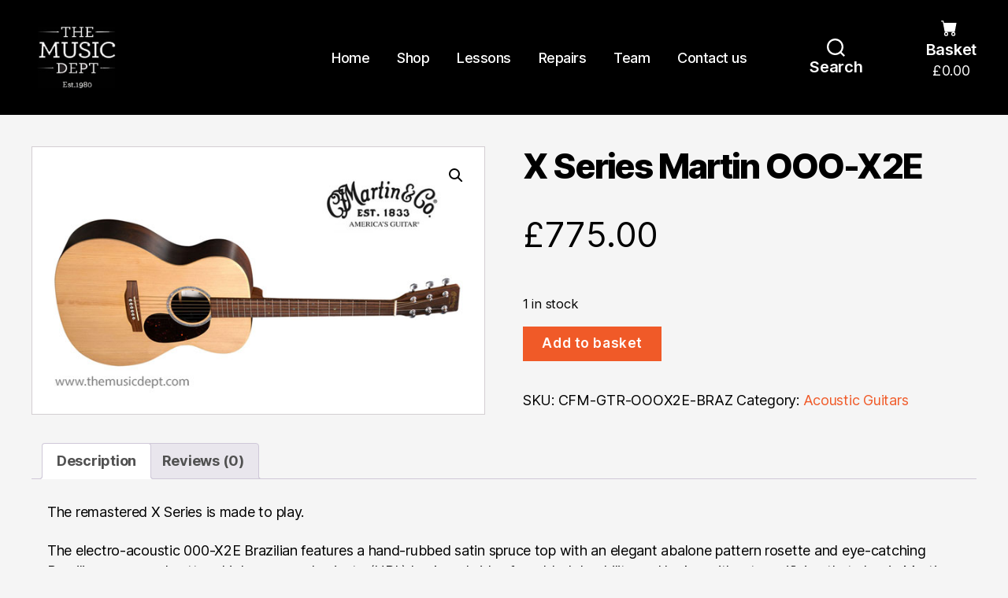

--- FILE ---
content_type: text/html; charset=UTF-8
request_url: https://themusicdept.com/shop/20773-martin/
body_size: 27533
content:
<!DOCTYPE html>

<html class="no-js" dir="ltr" lang="en-GB" prefix="og: https://ogp.me/ns#">

	<head>

		<meta charset="UTF-8">
		<meta name="viewport" content="width=device-width, initial-scale=1.0" >

		<link rel="profile" href="https://gmpg.org/xfn/11">

		
		<!-- All in One SEO 4.9.3 - aioseo.com -->
	<meta name="description" content="The remastered X Series is made to play. The electro-acoustic 000-X2E Brazilian features a hand-rubbed satin spruce top with an elegant abalone pattern rosette and eye-catching Brazilian rosewood pattern high-pressure laminate (HPL) back and sides for added durability and looks, without sacrificing that classic Martin sound. Playability enhancements include a thinner fingerboard with a gently" />
	<meta name="robots" content="max-image-preview:large" />
	<link rel="canonical" href="https://themusicdept.com/shop/20773-martin/" />
	<meta name="generator" content="All in One SEO (AIOSEO) 4.9.3" />
		<meta property="og:locale" content="en_GB" />
		<meta property="og:site_name" content="The Music Dept -" />
		<meta property="og:type" content="article" />
		<meta property="og:title" content="X Series Martin OOO-X2E - The Music Dept" />
		<meta property="og:description" content="The remastered X Series is made to play. The electro-acoustic 000-X2E Brazilian features a hand-rubbed satin spruce top with an elegant abalone pattern rosette and eye-catching Brazilian rosewood pattern high-pressure laminate (HPL) back and sides for added durability and looks, without sacrificing that classic Martin sound. Playability enhancements include a thinner fingerboard with a gently" />
		<meta property="og:url" content="https://themusicdept.com/shop/20773-martin/" />
		<meta property="og:image" content="https://themusicdept.com/wp-content/uploads/2021/04/logo.png" />
		<meta property="og:image:secure_url" content="https://themusicdept.com/wp-content/uploads/2021/04/logo.png" />
		<meta property="og:image:width" content="150" />
		<meta property="og:image:height" content="120" />
		<meta property="article:published_time" content="2018-02-14T15:04:25+00:00" />
		<meta property="article:modified_time" content="2026-01-02T15:31:34+00:00" />
		<meta name="twitter:card" content="summary_large_image" />
		<meta name="twitter:title" content="X Series Martin OOO-X2E - The Music Dept" />
		<meta name="twitter:description" content="The remastered X Series is made to play. The electro-acoustic 000-X2E Brazilian features a hand-rubbed satin spruce top with an elegant abalone pattern rosette and eye-catching Brazilian rosewood pattern high-pressure laminate (HPL) back and sides for added durability and looks, without sacrificing that classic Martin sound. Playability enhancements include a thinner fingerboard with a gently" />
		<meta name="twitter:image" content="https://themusicdept.com/wp-content/uploads/2021/04/logo.png" />
		<script type="application/ld+json" class="aioseo-schema">
			{"@context":"https:\/\/schema.org","@graph":[{"@type":"BreadcrumbList","@id":"https:\/\/themusicdept.com\/shop\/20773-martin\/#breadcrumblist","itemListElement":[{"@type":"ListItem","@id":"https:\/\/themusicdept.com#listItem","position":1,"name":"Home","item":"https:\/\/themusicdept.com","nextItem":{"@type":"ListItem","@id":"https:\/\/themusicdept.com\/shop\/#listItem","name":"Shop"}},{"@type":"ListItem","@id":"https:\/\/themusicdept.com\/shop\/#listItem","position":2,"name":"Shop","item":"https:\/\/themusicdept.com\/shop\/","nextItem":{"@type":"ListItem","@id":"https:\/\/themusicdept.com\/product-category\/guitars\/#listItem","name":"Guitars"},"previousItem":{"@type":"ListItem","@id":"https:\/\/themusicdept.com#listItem","name":"Home"}},{"@type":"ListItem","@id":"https:\/\/themusicdept.com\/product-category\/guitars\/#listItem","position":3,"name":"Guitars","item":"https:\/\/themusicdept.com\/product-category\/guitars\/","nextItem":{"@type":"ListItem","@id":"https:\/\/themusicdept.com\/product-category\/guitars\/acoustic-guitars\/#listItem","name":"Acoustic Guitars"},"previousItem":{"@type":"ListItem","@id":"https:\/\/themusicdept.com\/shop\/#listItem","name":"Shop"}},{"@type":"ListItem","@id":"https:\/\/themusicdept.com\/product-category\/guitars\/acoustic-guitars\/#listItem","position":4,"name":"Acoustic Guitars","item":"https:\/\/themusicdept.com\/product-category\/guitars\/acoustic-guitars\/","nextItem":{"@type":"ListItem","@id":"https:\/\/themusicdept.com\/shop\/20773-martin\/#listItem","name":"X Series Martin OOO-X2E"},"previousItem":{"@type":"ListItem","@id":"https:\/\/themusicdept.com\/product-category\/guitars\/#listItem","name":"Guitars"}},{"@type":"ListItem","@id":"https:\/\/themusicdept.com\/shop\/20773-martin\/#listItem","position":5,"name":"X Series Martin OOO-X2E","previousItem":{"@type":"ListItem","@id":"https:\/\/themusicdept.com\/product-category\/guitars\/acoustic-guitars\/#listItem","name":"Acoustic Guitars"}}]},{"@type":"ItemPage","@id":"https:\/\/themusicdept.com\/shop\/20773-martin\/#itempage","url":"https:\/\/themusicdept.com\/shop\/20773-martin\/","name":"X Series Martin OOO-X2E - The Music Dept","description":"The remastered X Series is made to play. The electro-acoustic 000-X2E Brazilian features a hand-rubbed satin spruce top with an elegant abalone pattern rosette and eye-catching Brazilian rosewood pattern high-pressure laminate (HPL) back and sides for added durability and looks, without sacrificing that classic Martin sound. Playability enhancements include a thinner fingerboard with a gently","inLanguage":"en-GB","isPartOf":{"@id":"https:\/\/themusicdept.com\/#website"},"breadcrumb":{"@id":"https:\/\/themusicdept.com\/shop\/20773-martin\/#breadcrumblist"},"image":{"@type":"ImageObject","url":"https:\/\/themusicdept.com\/wp-content\/uploads\/2018\/02\/OOO-X2E-braz.jpg","@id":"https:\/\/themusicdept.com\/shop\/20773-martin\/#mainImage","width":600,"height":336,"caption":"Martin Guitar Showroom St Albans"},"primaryImageOfPage":{"@id":"https:\/\/themusicdept.com\/shop\/20773-martin\/#mainImage"},"datePublished":"2018-02-14T15:04:25+00:00","dateModified":"2026-01-02T15:31:34+00:00"},{"@type":"Organization","@id":"https:\/\/themusicdept.com\/#organization","name":"The Music Dept","url":"https:\/\/themusicdept.com\/","logo":{"@type":"ImageObject","url":"https:\/\/themusicdept.com\/wp-content\/uploads\/2021\/04\/logo.png","@id":"https:\/\/themusicdept.com\/shop\/20773-martin\/#organizationLogo","width":150,"height":120},"image":{"@id":"https:\/\/themusicdept.com\/shop\/20773-martin\/#organizationLogo"}},{"@type":"WebSite","@id":"https:\/\/themusicdept.com\/#website","url":"https:\/\/themusicdept.com\/","name":"The Music Dept","inLanguage":"en-GB","publisher":{"@id":"https:\/\/themusicdept.com\/#organization"}}]}
		</script>
		<!-- All in One SEO -->


	<!-- This site is optimized with the Yoast SEO plugin v26.7 - https://yoast.com/wordpress/plugins/seo/ -->
	<title>X Series Martin OOO-X2E - The Music Dept</title>
	<meta name="description" content="The Martin OOO-X2E from The Music Dept on London Road in St Albans. Quality, value and service since 1980. Tel: 01727 898300." />
	<link rel="canonical" href="https://themusicdept.com/shop/20773-martin/" />
	<script type="application/ld+json" class="yoast-schema-graph">{"@context":"https://schema.org","@graph":[{"@type":"WebPage","@id":"https://themusicdept.com/shop/20773-martin/","url":"https://themusicdept.com/shop/20773-martin/","name":"Martin OOO-X2E : The Music Dept, St Albans : Guitar, Amp & Piano","isPartOf":{"@id":"https://themusicdept.com/#website"},"primaryImageOfPage":{"@id":"https://themusicdept.com/shop/20773-martin/#primaryimage"},"image":{"@id":"https://themusicdept.com/shop/20773-martin/#primaryimage"},"thumbnailUrl":"https://themusicdept.com/wp-content/uploads/2018/02/OOO-X2E-braz.jpg","datePublished":"2018-02-14T15:04:25+00:00","dateModified":"2026-01-02T15:31:34+00:00","description":"The Martin OOO-X2E from The Music Dept on London Road in St Albans. Quality, value and service since 1980. Tel: 01727 898300.","breadcrumb":{"@id":"https://themusicdept.com/shop/20773-martin/#breadcrumb"},"inLanguage":"en-GB","potentialAction":[{"@type":"ReadAction","target":["https://themusicdept.com/shop/20773-martin/"]}]},{"@type":"ImageObject","inLanguage":"en-GB","@id":"https://themusicdept.com/shop/20773-martin/#primaryimage","url":"https://themusicdept.com/wp-content/uploads/2018/02/OOO-X2E-braz.jpg","contentUrl":"https://themusicdept.com/wp-content/uploads/2018/02/OOO-X2E-braz.jpg","width":600,"height":336,"caption":"Martin Guitar Showroom St Albans"},{"@type":"BreadcrumbList","@id":"https://themusicdept.com/shop/20773-martin/#breadcrumb","itemListElement":[{"@type":"ListItem","position":1,"name":"Home","item":"https://themusicdept.com/"},{"@type":"ListItem","position":2,"name":"Shop","item":"https://themusicdept.com/shop/"},{"@type":"ListItem","position":3,"name":"X Series Martin OOO-X2E"}]},{"@type":"WebSite","@id":"https://themusicdept.com/#website","url":"https://themusicdept.com/","name":"The Music Dept","description":"","publisher":{"@id":"https://themusicdept.com/#organization"},"potentialAction":[{"@type":"SearchAction","target":{"@type":"EntryPoint","urlTemplate":"https://themusicdept.com/?s={search_term_string}"},"query-input":{"@type":"PropertyValueSpecification","valueRequired":true,"valueName":"search_term_string"}}],"inLanguage":"en-GB"},{"@type":"Organization","@id":"https://themusicdept.com/#organization","name":"The Music Dept","url":"https://themusicdept.com/","logo":{"@type":"ImageObject","inLanguage":"en-GB","@id":"https://themusicdept.com/#/schema/logo/image/","url":"https://themusicdept.com/wp-content/uploads/2021/04/logo.png","contentUrl":"https://themusicdept.com/wp-content/uploads/2021/04/logo.png","width":150,"height":120,"caption":"The Music Dept"},"image":{"@id":"https://themusicdept.com/#/schema/logo/image/"}}]}</script>
	<!-- / Yoast SEO plugin. -->


<link rel="alternate" type="application/rss+xml" title="The Music Dept &raquo; Feed" href="https://themusicdept.com/feed/" />
<link rel="alternate" type="application/rss+xml" title="The Music Dept &raquo; Comments Feed" href="https://themusicdept.com/comments/feed/" />
<link rel="alternate" type="application/rss+xml" title="The Music Dept &raquo; X Series Martin OOO-X2E Comments Feed" href="https://themusicdept.com/shop/20773-martin/feed/" />
<link rel="alternate" title="oEmbed (JSON)" type="application/json+oembed" href="https://themusicdept.com/wp-json/oembed/1.0/embed?url=https%3A%2F%2Fthemusicdept.com%2Fshop%2F20773-martin%2F" />
<link rel="alternate" title="oEmbed (XML)" type="text/xml+oembed" href="https://themusicdept.com/wp-json/oembed/1.0/embed?url=https%3A%2F%2Fthemusicdept.com%2Fshop%2F20773-martin%2F&#038;format=xml" />
		<!-- This site uses the Google Analytics by MonsterInsights plugin v9.11.1 - Using Analytics tracking - https://www.monsterinsights.com/ -->
							<script src="//www.googletagmanager.com/gtag/js?id=G-YVDFX5BRH6"  data-cfasync="false" data-wpfc-render="false" async></script>
			<script data-cfasync="false" data-wpfc-render="false">
				var mi_version = '9.11.1';
				var mi_track_user = true;
				var mi_no_track_reason = '';
								var MonsterInsightsDefaultLocations = {"page_location":"https:\/\/themusicdept.com\/shop\/20773-martin\/"};
								if ( typeof MonsterInsightsPrivacyGuardFilter === 'function' ) {
					var MonsterInsightsLocations = (typeof MonsterInsightsExcludeQuery === 'object') ? MonsterInsightsPrivacyGuardFilter( MonsterInsightsExcludeQuery ) : MonsterInsightsPrivacyGuardFilter( MonsterInsightsDefaultLocations );
				} else {
					var MonsterInsightsLocations = (typeof MonsterInsightsExcludeQuery === 'object') ? MonsterInsightsExcludeQuery : MonsterInsightsDefaultLocations;
				}

								var disableStrs = [
										'ga-disable-G-YVDFX5BRH6',
									];

				/* Function to detect opted out users */
				function __gtagTrackerIsOptedOut() {
					for (var index = 0; index < disableStrs.length; index++) {
						if (document.cookie.indexOf(disableStrs[index] + '=true') > -1) {
							return true;
						}
					}

					return false;
				}

				/* Disable tracking if the opt-out cookie exists. */
				if (__gtagTrackerIsOptedOut()) {
					for (var index = 0; index < disableStrs.length; index++) {
						window[disableStrs[index]] = true;
					}
				}

				/* Opt-out function */
				function __gtagTrackerOptout() {
					for (var index = 0; index < disableStrs.length; index++) {
						document.cookie = disableStrs[index] + '=true; expires=Thu, 31 Dec 2099 23:59:59 UTC; path=/';
						window[disableStrs[index]] = true;
					}
				}

				if ('undefined' === typeof gaOptout) {
					function gaOptout() {
						__gtagTrackerOptout();
					}
				}
								window.dataLayer = window.dataLayer || [];

				window.MonsterInsightsDualTracker = {
					helpers: {},
					trackers: {},
				};
				if (mi_track_user) {
					function __gtagDataLayer() {
						dataLayer.push(arguments);
					}

					function __gtagTracker(type, name, parameters) {
						if (!parameters) {
							parameters = {};
						}

						if (parameters.send_to) {
							__gtagDataLayer.apply(null, arguments);
							return;
						}

						if (type === 'event') {
														parameters.send_to = monsterinsights_frontend.v4_id;
							var hookName = name;
							if (typeof parameters['event_category'] !== 'undefined') {
								hookName = parameters['event_category'] + ':' + name;
							}

							if (typeof MonsterInsightsDualTracker.trackers[hookName] !== 'undefined') {
								MonsterInsightsDualTracker.trackers[hookName](parameters);
							} else {
								__gtagDataLayer('event', name, parameters);
							}
							
						} else {
							__gtagDataLayer.apply(null, arguments);
						}
					}

					__gtagTracker('js', new Date());
					__gtagTracker('set', {
						'developer_id.dZGIzZG': true,
											});
					if ( MonsterInsightsLocations.page_location ) {
						__gtagTracker('set', MonsterInsightsLocations);
					}
										__gtagTracker('config', 'G-YVDFX5BRH6', {"forceSSL":"true","link_attribution":"true"} );
										window.gtag = __gtagTracker;										(function () {
						/* https://developers.google.com/analytics/devguides/collection/analyticsjs/ */
						/* ga and __gaTracker compatibility shim. */
						var noopfn = function () {
							return null;
						};
						var newtracker = function () {
							return new Tracker();
						};
						var Tracker = function () {
							return null;
						};
						var p = Tracker.prototype;
						p.get = noopfn;
						p.set = noopfn;
						p.send = function () {
							var args = Array.prototype.slice.call(arguments);
							args.unshift('send');
							__gaTracker.apply(null, args);
						};
						var __gaTracker = function () {
							var len = arguments.length;
							if (len === 0) {
								return;
							}
							var f = arguments[len - 1];
							if (typeof f !== 'object' || f === null || typeof f.hitCallback !== 'function') {
								if ('send' === arguments[0]) {
									var hitConverted, hitObject = false, action;
									if ('event' === arguments[1]) {
										if ('undefined' !== typeof arguments[3]) {
											hitObject = {
												'eventAction': arguments[3],
												'eventCategory': arguments[2],
												'eventLabel': arguments[4],
												'value': arguments[5] ? arguments[5] : 1,
											}
										}
									}
									if ('pageview' === arguments[1]) {
										if ('undefined' !== typeof arguments[2]) {
											hitObject = {
												'eventAction': 'page_view',
												'page_path': arguments[2],
											}
										}
									}
									if (typeof arguments[2] === 'object') {
										hitObject = arguments[2];
									}
									if (typeof arguments[5] === 'object') {
										Object.assign(hitObject, arguments[5]);
									}
									if ('undefined' !== typeof arguments[1].hitType) {
										hitObject = arguments[1];
										if ('pageview' === hitObject.hitType) {
											hitObject.eventAction = 'page_view';
										}
									}
									if (hitObject) {
										action = 'timing' === arguments[1].hitType ? 'timing_complete' : hitObject.eventAction;
										hitConverted = mapArgs(hitObject);
										__gtagTracker('event', action, hitConverted);
									}
								}
								return;
							}

							function mapArgs(args) {
								var arg, hit = {};
								var gaMap = {
									'eventCategory': 'event_category',
									'eventAction': 'event_action',
									'eventLabel': 'event_label',
									'eventValue': 'event_value',
									'nonInteraction': 'non_interaction',
									'timingCategory': 'event_category',
									'timingVar': 'name',
									'timingValue': 'value',
									'timingLabel': 'event_label',
									'page': 'page_path',
									'location': 'page_location',
									'title': 'page_title',
									'referrer' : 'page_referrer',
								};
								for (arg in args) {
																		if (!(!args.hasOwnProperty(arg) || !gaMap.hasOwnProperty(arg))) {
										hit[gaMap[arg]] = args[arg];
									} else {
										hit[arg] = args[arg];
									}
								}
								return hit;
							}

							try {
								f.hitCallback();
							} catch (ex) {
							}
						};
						__gaTracker.create = newtracker;
						__gaTracker.getByName = newtracker;
						__gaTracker.getAll = function () {
							return [];
						};
						__gaTracker.remove = noopfn;
						__gaTracker.loaded = true;
						window['__gaTracker'] = __gaTracker;
					})();
									} else {
										console.log("");
					(function () {
						function __gtagTracker() {
							return null;
						}

						window['__gtagTracker'] = __gtagTracker;
						window['gtag'] = __gtagTracker;
					})();
									}
			</script>
							<!-- / Google Analytics by MonsterInsights -->
		<style id='wp-img-auto-sizes-contain-inline-css'>
img:is([sizes=auto i],[sizes^="auto," i]){contain-intrinsic-size:3000px 1500px}
/*# sourceURL=wp-img-auto-sizes-contain-inline-css */
</style>
<link rel='stylesheet' id='sbi_styles-css' href='https://themusicdept.com/wp-content/plugins/instagram-feed/css/sbi-styles.min.css?ver=6.10.0' media='all' />
<style id='wp-emoji-styles-inline-css'>

	img.wp-smiley, img.emoji {
		display: inline !important;
		border: none !important;
		box-shadow: none !important;
		height: 1em !important;
		width: 1em !important;
		margin: 0 0.07em !important;
		vertical-align: -0.1em !important;
		background: none !important;
		padding: 0 !important;
	}
/*# sourceURL=wp-emoji-styles-inline-css */
</style>
<style id='wp-block-library-inline-css'>
:root{--wp-block-synced-color:#7a00df;--wp-block-synced-color--rgb:122,0,223;--wp-bound-block-color:var(--wp-block-synced-color);--wp-editor-canvas-background:#ddd;--wp-admin-theme-color:#007cba;--wp-admin-theme-color--rgb:0,124,186;--wp-admin-theme-color-darker-10:#006ba1;--wp-admin-theme-color-darker-10--rgb:0,107,160.5;--wp-admin-theme-color-darker-20:#005a87;--wp-admin-theme-color-darker-20--rgb:0,90,135;--wp-admin-border-width-focus:2px}@media (min-resolution:192dpi){:root{--wp-admin-border-width-focus:1.5px}}.wp-element-button{cursor:pointer}:root .has-very-light-gray-background-color{background-color:#eee}:root .has-very-dark-gray-background-color{background-color:#313131}:root .has-very-light-gray-color{color:#eee}:root .has-very-dark-gray-color{color:#313131}:root .has-vivid-green-cyan-to-vivid-cyan-blue-gradient-background{background:linear-gradient(135deg,#00d084,#0693e3)}:root .has-purple-crush-gradient-background{background:linear-gradient(135deg,#34e2e4,#4721fb 50%,#ab1dfe)}:root .has-hazy-dawn-gradient-background{background:linear-gradient(135deg,#faaca8,#dad0ec)}:root .has-subdued-olive-gradient-background{background:linear-gradient(135deg,#fafae1,#67a671)}:root .has-atomic-cream-gradient-background{background:linear-gradient(135deg,#fdd79a,#004a59)}:root .has-nightshade-gradient-background{background:linear-gradient(135deg,#330968,#31cdcf)}:root .has-midnight-gradient-background{background:linear-gradient(135deg,#020381,#2874fc)}:root{--wp--preset--font-size--normal:16px;--wp--preset--font-size--huge:42px}.has-regular-font-size{font-size:1em}.has-larger-font-size{font-size:2.625em}.has-normal-font-size{font-size:var(--wp--preset--font-size--normal)}.has-huge-font-size{font-size:var(--wp--preset--font-size--huge)}:root .has-text-align-center{text-align:center}:root .has-text-align-left{text-align:left}:root .has-text-align-right{text-align:right}.has-fit-text{white-space:nowrap!important}#end-resizable-editor-section{display:none}.aligncenter{clear:both}.items-justified-left{justify-content:flex-start}.items-justified-center{justify-content:center}.items-justified-right{justify-content:flex-end}.items-justified-space-between{justify-content:space-between}.screen-reader-text{word-wrap:normal!important;border:0;clip-path:inset(50%);height:1px;margin:-1px;overflow:hidden;padding:0;position:absolute;width:1px}.screen-reader-text:focus{background-color:#ddd;clip-path:none;color:#444;display:block;font-size:1em;height:auto;left:5px;line-height:normal;padding:15px 23px 14px;text-decoration:none;top:5px;width:auto;z-index:100000}html :where(.has-border-color){border-style:solid}html :where([style*=border-top-color]){border-top-style:solid}html :where([style*=border-right-color]){border-right-style:solid}html :where([style*=border-bottom-color]){border-bottom-style:solid}html :where([style*=border-left-color]){border-left-style:solid}html :where([style*=border-width]){border-style:solid}html :where([style*=border-top-width]){border-top-style:solid}html :where([style*=border-right-width]){border-right-style:solid}html :where([style*=border-bottom-width]){border-bottom-style:solid}html :where([style*=border-left-width]){border-left-style:solid}html :where(img[class*=wp-image-]){height:auto;max-width:100%}:where(figure){margin:0 0 1em}html :where(.is-position-sticky){--wp-admin--admin-bar--position-offset:var(--wp-admin--admin-bar--height,0px)}@media screen and (max-width:600px){html :where(.is-position-sticky){--wp-admin--admin-bar--position-offset:0px}}

/*# sourceURL=wp-block-library-inline-css */
</style><style id='global-styles-inline-css'>
:root{--wp--preset--aspect-ratio--square: 1;--wp--preset--aspect-ratio--4-3: 4/3;--wp--preset--aspect-ratio--3-4: 3/4;--wp--preset--aspect-ratio--3-2: 3/2;--wp--preset--aspect-ratio--2-3: 2/3;--wp--preset--aspect-ratio--16-9: 16/9;--wp--preset--aspect-ratio--9-16: 9/16;--wp--preset--color--black: #000000;--wp--preset--color--cyan-bluish-gray: #abb8c3;--wp--preset--color--white: #ffffff;--wp--preset--color--pale-pink: #f78da7;--wp--preset--color--vivid-red: #cf2e2e;--wp--preset--color--luminous-vivid-orange: #ff6900;--wp--preset--color--luminous-vivid-amber: #fcb900;--wp--preset--color--light-green-cyan: #7bdcb5;--wp--preset--color--vivid-green-cyan: #00d084;--wp--preset--color--pale-cyan-blue: #8ed1fc;--wp--preset--color--vivid-cyan-blue: #0693e3;--wp--preset--color--vivid-purple: #9b51e0;--wp--preset--color--accent: #F05A28;--wp--preset--color--primary: #000000;--wp--preset--color--secondary: #58585B;--wp--preset--color--subtle-background: rgba(0,0,0,.1);--wp--preset--color--background: #f5efe0;--wp--preset--gradient--vivid-cyan-blue-to-vivid-purple: linear-gradient(135deg,rgb(6,147,227) 0%,rgb(155,81,224) 100%);--wp--preset--gradient--light-green-cyan-to-vivid-green-cyan: linear-gradient(135deg,rgb(122,220,180) 0%,rgb(0,208,130) 100%);--wp--preset--gradient--luminous-vivid-amber-to-luminous-vivid-orange: linear-gradient(135deg,rgb(252,185,0) 0%,rgb(255,105,0) 100%);--wp--preset--gradient--luminous-vivid-orange-to-vivid-red: linear-gradient(135deg,rgb(255,105,0) 0%,rgb(207,46,46) 100%);--wp--preset--gradient--very-light-gray-to-cyan-bluish-gray: linear-gradient(135deg,rgb(238,238,238) 0%,rgb(169,184,195) 100%);--wp--preset--gradient--cool-to-warm-spectrum: linear-gradient(135deg,rgb(74,234,220) 0%,rgb(151,120,209) 20%,rgb(207,42,186) 40%,rgb(238,44,130) 60%,rgb(251,105,98) 80%,rgb(254,248,76) 100%);--wp--preset--gradient--blush-light-purple: linear-gradient(135deg,rgb(255,206,236) 0%,rgb(152,150,240) 100%);--wp--preset--gradient--blush-bordeaux: linear-gradient(135deg,rgb(254,205,165) 0%,rgb(254,45,45) 50%,rgb(107,0,62) 100%);--wp--preset--gradient--luminous-dusk: linear-gradient(135deg,rgb(255,203,112) 0%,rgb(199,81,192) 50%,rgb(65,88,208) 100%);--wp--preset--gradient--pale-ocean: linear-gradient(135deg,rgb(255,245,203) 0%,rgb(182,227,212) 50%,rgb(51,167,181) 100%);--wp--preset--gradient--electric-grass: linear-gradient(135deg,rgb(202,248,128) 0%,rgb(113,206,126) 100%);--wp--preset--gradient--midnight: linear-gradient(135deg,rgb(2,3,129) 0%,rgb(40,116,252) 100%);--wp--preset--font-size--small: 18px;--wp--preset--font-size--medium: 20px;--wp--preset--font-size--large: 26.25px;--wp--preset--font-size--x-large: 42px;--wp--preset--font-size--normal: 21px;--wp--preset--font-size--larger: 32px;--wp--preset--spacing--20: 0.44rem;--wp--preset--spacing--30: 0.67rem;--wp--preset--spacing--40: 1rem;--wp--preset--spacing--50: 1.5rem;--wp--preset--spacing--60: 2.25rem;--wp--preset--spacing--70: 3.38rem;--wp--preset--spacing--80: 5.06rem;--wp--preset--shadow--natural: 6px 6px 9px rgba(0, 0, 0, 0.2);--wp--preset--shadow--deep: 12px 12px 50px rgba(0, 0, 0, 0.4);--wp--preset--shadow--sharp: 6px 6px 0px rgba(0, 0, 0, 0.2);--wp--preset--shadow--outlined: 6px 6px 0px -3px rgb(255, 255, 255), 6px 6px rgb(0, 0, 0);--wp--preset--shadow--crisp: 6px 6px 0px rgb(0, 0, 0);}:where(.is-layout-flex){gap: 0.5em;}:where(.is-layout-grid){gap: 0.5em;}body .is-layout-flex{display: flex;}.is-layout-flex{flex-wrap: wrap;align-items: center;}.is-layout-flex > :is(*, div){margin: 0;}body .is-layout-grid{display: grid;}.is-layout-grid > :is(*, div){margin: 0;}:where(.wp-block-columns.is-layout-flex){gap: 2em;}:where(.wp-block-columns.is-layout-grid){gap: 2em;}:where(.wp-block-post-template.is-layout-flex){gap: 1.25em;}:where(.wp-block-post-template.is-layout-grid){gap: 1.25em;}.has-black-color{color: var(--wp--preset--color--black) !important;}.has-cyan-bluish-gray-color{color: var(--wp--preset--color--cyan-bluish-gray) !important;}.has-white-color{color: var(--wp--preset--color--white) !important;}.has-pale-pink-color{color: var(--wp--preset--color--pale-pink) !important;}.has-vivid-red-color{color: var(--wp--preset--color--vivid-red) !important;}.has-luminous-vivid-orange-color{color: var(--wp--preset--color--luminous-vivid-orange) !important;}.has-luminous-vivid-amber-color{color: var(--wp--preset--color--luminous-vivid-amber) !important;}.has-light-green-cyan-color{color: var(--wp--preset--color--light-green-cyan) !important;}.has-vivid-green-cyan-color{color: var(--wp--preset--color--vivid-green-cyan) !important;}.has-pale-cyan-blue-color{color: var(--wp--preset--color--pale-cyan-blue) !important;}.has-vivid-cyan-blue-color{color: var(--wp--preset--color--vivid-cyan-blue) !important;}.has-vivid-purple-color{color: var(--wp--preset--color--vivid-purple) !important;}.has-black-background-color{background-color: var(--wp--preset--color--black) !important;}.has-cyan-bluish-gray-background-color{background-color: var(--wp--preset--color--cyan-bluish-gray) !important;}.has-white-background-color{background-color: var(--wp--preset--color--white) !important;}.has-pale-pink-background-color{background-color: var(--wp--preset--color--pale-pink) !important;}.has-vivid-red-background-color{background-color: var(--wp--preset--color--vivid-red) !important;}.has-luminous-vivid-orange-background-color{background-color: var(--wp--preset--color--luminous-vivid-orange) !important;}.has-luminous-vivid-amber-background-color{background-color: var(--wp--preset--color--luminous-vivid-amber) !important;}.has-light-green-cyan-background-color{background-color: var(--wp--preset--color--light-green-cyan) !important;}.has-vivid-green-cyan-background-color{background-color: var(--wp--preset--color--vivid-green-cyan) !important;}.has-pale-cyan-blue-background-color{background-color: var(--wp--preset--color--pale-cyan-blue) !important;}.has-vivid-cyan-blue-background-color{background-color: var(--wp--preset--color--vivid-cyan-blue) !important;}.has-vivid-purple-background-color{background-color: var(--wp--preset--color--vivid-purple) !important;}.has-black-border-color{border-color: var(--wp--preset--color--black) !important;}.has-cyan-bluish-gray-border-color{border-color: var(--wp--preset--color--cyan-bluish-gray) !important;}.has-white-border-color{border-color: var(--wp--preset--color--white) !important;}.has-pale-pink-border-color{border-color: var(--wp--preset--color--pale-pink) !important;}.has-vivid-red-border-color{border-color: var(--wp--preset--color--vivid-red) !important;}.has-luminous-vivid-orange-border-color{border-color: var(--wp--preset--color--luminous-vivid-orange) !important;}.has-luminous-vivid-amber-border-color{border-color: var(--wp--preset--color--luminous-vivid-amber) !important;}.has-light-green-cyan-border-color{border-color: var(--wp--preset--color--light-green-cyan) !important;}.has-vivid-green-cyan-border-color{border-color: var(--wp--preset--color--vivid-green-cyan) !important;}.has-pale-cyan-blue-border-color{border-color: var(--wp--preset--color--pale-cyan-blue) !important;}.has-vivid-cyan-blue-border-color{border-color: var(--wp--preset--color--vivid-cyan-blue) !important;}.has-vivid-purple-border-color{border-color: var(--wp--preset--color--vivid-purple) !important;}.has-vivid-cyan-blue-to-vivid-purple-gradient-background{background: var(--wp--preset--gradient--vivid-cyan-blue-to-vivid-purple) !important;}.has-light-green-cyan-to-vivid-green-cyan-gradient-background{background: var(--wp--preset--gradient--light-green-cyan-to-vivid-green-cyan) !important;}.has-luminous-vivid-amber-to-luminous-vivid-orange-gradient-background{background: var(--wp--preset--gradient--luminous-vivid-amber-to-luminous-vivid-orange) !important;}.has-luminous-vivid-orange-to-vivid-red-gradient-background{background: var(--wp--preset--gradient--luminous-vivid-orange-to-vivid-red) !important;}.has-very-light-gray-to-cyan-bluish-gray-gradient-background{background: var(--wp--preset--gradient--very-light-gray-to-cyan-bluish-gray) !important;}.has-cool-to-warm-spectrum-gradient-background{background: var(--wp--preset--gradient--cool-to-warm-spectrum) !important;}.has-blush-light-purple-gradient-background{background: var(--wp--preset--gradient--blush-light-purple) !important;}.has-blush-bordeaux-gradient-background{background: var(--wp--preset--gradient--blush-bordeaux) !important;}.has-luminous-dusk-gradient-background{background: var(--wp--preset--gradient--luminous-dusk) !important;}.has-pale-ocean-gradient-background{background: var(--wp--preset--gradient--pale-ocean) !important;}.has-electric-grass-gradient-background{background: var(--wp--preset--gradient--electric-grass) !important;}.has-midnight-gradient-background{background: var(--wp--preset--gradient--midnight) !important;}.has-small-font-size{font-size: var(--wp--preset--font-size--small) !important;}.has-medium-font-size{font-size: var(--wp--preset--font-size--medium) !important;}.has-large-font-size{font-size: var(--wp--preset--font-size--large) !important;}.has-x-large-font-size{font-size: var(--wp--preset--font-size--x-large) !important;}
/*# sourceURL=global-styles-inline-css */
</style>

<style id='classic-theme-styles-inline-css'>
.wp-block-button__link{background-color:#32373c;border-radius:9999px;box-shadow:none;color:#fff;font-size:1.125em;padding:calc(.667em + 2px) calc(1.333em + 2px);text-decoration:none}.wp-block-file__button{background:#32373c;color:#fff}.wp-block-accordion-heading{margin:0}.wp-block-accordion-heading__toggle{background-color:inherit!important;color:inherit!important}.wp-block-accordion-heading__toggle:not(:focus-visible){outline:none}.wp-block-accordion-heading__toggle:focus,.wp-block-accordion-heading__toggle:hover{background-color:inherit!important;border:none;box-shadow:none;color:inherit;padding:var(--wp--preset--spacing--20,1em) 0;text-decoration:none}.wp-block-accordion-heading__toggle:focus-visible{outline:auto;outline-offset:0}
/*# sourceURL=https://themusicdept.com/wp-content/plugins/gutenberg/build/styles/block-library/classic.css */
</style>
<link rel='stylesheet' id='conditional-blocks-front-css-css' href='https://themusicdept.com/wp-content/themes/TheMusicDeptTheme/inc/conditional-blocks/assets/css/frontend.css?ver=1.0.9' media='' />
<link rel='stylesheet' id='fontawesome-free-css' href='https://themusicdept.com/wp-content/plugins/getwid/vendors/fontawesome-free/css/all.min.css?ver=5.5.0' media='all' />
<link rel='stylesheet' id='slick-css' href='https://themusicdept.com/wp-content/plugins/getwid/vendors/slick/slick/slick.min.css?ver=1.9.0' media='all' />
<link rel='stylesheet' id='slick-theme-css' href='https://themusicdept.com/wp-content/plugins/getwid/vendors/slick/slick/slick-theme.min.css?ver=1.9.0' media='all' />
<link rel='stylesheet' id='mp-fancybox-css' href='https://themusicdept.com/wp-content/plugins/getwid/vendors/mp-fancybox/jquery.fancybox.min.css?ver=3.5.7-mp.1' media='all' />
<link rel='stylesheet' id='getwid-blocks-css' href='https://themusicdept.com/wp-content/plugins/getwid/assets/css/blocks.style.css?ver=2.1.3' media='all' />
<style id='getwid-blocks-inline-css'>
.wp-block-getwid-section .wp-block-getwid-section__wrapper .wp-block-getwid-section__inner-wrapper{max-width: 580px;}
/*# sourceURL=getwid-blocks-inline-css */
</style>
<link rel='stylesheet' id='photoswipe-css' href='https://themusicdept.com/wp-content/plugins/woocommerce/assets/css/photoswipe/photoswipe.min.css?ver=10.4.3' media='all' />
<link rel='stylesheet' id='photoswipe-default-skin-css' href='https://themusicdept.com/wp-content/plugins/woocommerce/assets/css/photoswipe/default-skin/default-skin.min.css?ver=10.4.3' media='all' />
<link rel='stylesheet' id='woocommerce-layout-css' href='https://themusicdept.com/wp-content/plugins/woocommerce/assets/css/woocommerce-layout.css?ver=10.4.3' media='all' />
<link rel='stylesheet' id='woocommerce-smallscreen-css' href='https://themusicdept.com/wp-content/plugins/woocommerce/assets/css/woocommerce-smallscreen.css?ver=10.4.3' media='only screen and (max-width: 768px)' />
<link rel='stylesheet' id='woocommerce-general-css' href='https://themusicdept.com/wp-content/plugins/woocommerce/assets/css/woocommerce.css?ver=10.4.3' media='all' />
<style id='woocommerce-inline-inline-css'>
.woocommerce form .form-row .required { visibility: visible; }
/*# sourceURL=woocommerce-inline-inline-css */
</style>
<link rel='stylesheet' id='ssa-upcoming-appointments-card-style-css' href='https://themusicdept.com/wp-content/plugins/simply-schedule-appointments/assets/css/upcoming-appointments.css?ver=1.6.9.21' media='all' />
<link rel='stylesheet' id='ssa-styles-css' href='https://themusicdept.com/wp-content/plugins/simply-schedule-appointments/assets/css/ssa-styles.css?ver=1.6.9.21' media='all' />
<link rel='stylesheet' id='styles-form-css' href='https://themusicdept.com/wp-content/themes/TheMusicDeptTheme/inc/ajax-form/css/form-styles.css?ver=6.9' media='all' />
<link rel='stylesheet' id='twentytwenty-style-css' href='https://themusicdept.com/wp-content/themes/TheMusicDeptTheme/style.css?ver=1.0' media='all' />
<style id='twentytwenty-style-inline-css'>
.woocommerce .woocommerce-widget-layered-nav-list .woocommerce-widget-layered-nav-list__item--chosen a::before, .woocommerce .widget_layered_nav_filters ul li a::before, .user-details table th,.user-details table td span.label,#password-strength ul li.yes,.color-accent,.color-accent-hover:hover,.color-accent-hover:focus,:root .has-accent-color,.has-drop-cap:not(:focus):first-letter,.wp-block-button.is-style-outline,a,.header-footer-group .entry-header-inner { color: #F05A28; }.checkmark,.checkbox-holder .checkmark:after,.checkbox-holder input:checked ~ .checkmark,.clear-bg,.user-details-item,blockquote,.border-color-accent,.border-color-accent-hover:hover,.border-color-accent-hover:focus { border-color: #F05A28; }.woocommerce .widget_price_filter .ui-slider .ui-slider-handle,.woocommerce .widget_price_filter .ui-slider .ui-slider-range,#password-status.good,#password-status.strong,button,a.button,.faux-button,.wp-block-file .wp-block-file__button,input[type="button"],input[type="reset"],.bg-accent,.bg-accent-hover:hover,.bg-accent-hover:focus,:root .has-accent-background-color,.comment-reply-link { background-color: #F05A28; }.fill-children-accent,.fill-children-accent * { fill: #F05A28; }button,a.button,.faux-button,.wp-block-file__button,input[type="button"],input[type="reset"],.wp-block-button,.comment-reply-link,.has-background.has-primary-background-color:not(.has-text-color),.has-background.has-primary-background-color *:not(.has-text-color),.has-background.has-accent-background-color:not(.has-text-color) { color: #F05A28; }:root .has-background-background-color { background-color: #F05A28; }body,.entry-title a,:root .has-primary-color { color: #000000; }:root .has-primary-background-color { background-color: #000000; }.primary-menu .icon.active,cite,figcaption,.wp-caption-text,.post-meta,.entry-content .wp-block-archives li,.entry-content .wp-block-categories li,.entry-content .wp-block-latest-posts li,.wp-block-latest-comments__comment-date,.wp-block-latest-posts__post-date,.wp-block-embed figcaption,.wp-block-image figcaption,.wp-block-pullquote cite,.comment-metadata,.comment-respond .comment-notes,.comment-respond .logged-in-as,.pagination .dots,.entry-content hr:not(.has-background),hr.styled-separator,:root .has-secondary-color { color: #58585B; }.dropdown-menu, .menu-columns, :root .has-secondary-background-color { background-color: #58585B; }pre,fieldset,input,textarea,table,table *,.user-details table thead,.user-details table tfoot,hr { border-color: rgba(0,0,0,.1); }caption,code,code,kbd,samp,.wp-block-table.is-style-stripes tbody tr:nth-child(odd),:root .has-subtle-background-background-color { background-color: rgba(0,0,0,.1); }.wp-block-table.is-style-stripes { border-bottom-color: rgba(0,0,0,.1); }.wp-block-latest-posts.is-grid li { border-top-color: rgba(0,0,0,.1); }:root .has-subtle-background-color { color: rgba(0,0,0,.1); }#site-footer .wp-block-button.is-style-outline,.wp-block-pullquote:before,.singular:not(.overlay-header) .entry-header a,.archive-header a { color: #F05A28; }#site-footer button:not(.toggle),#site-footer .button,#site-footer .faux-button,#site-footer .wp-block-button__link,#site-footer .wp-block-file__button,#site-footer input[type="button"],#site-footer input[type="reset"],#site-footer input[type="submit"] { background-color: #F05A28; }body:not(.overlay-header) .primary-menu ul,.header-footer-group button,.header-footer-group .button,.header-footer-group .faux-button,.header-footer-group .wp-block-button:not(.is-style-outline) .wp-block-button__link,.header-footer-group .wp-block-file__button,.header-footer-group input[type="button"],.header-footer-group input[type="reset"],.header-footer-group input[type="submit"] { color: #F05A28; }.entry-content.account h4,.account-menu > li.current_page_item > a,.account-menu > li.current-menu-item > a,.wp-block-button__link:hover,.account-menu > li > a:hover,.menu-modal,.archive-header,.singular .featured-media:before,.wp-block-pullquote:before { background-color: #F05A28; }.header-footer-group .color-accent,.header-footer-group .color-accent-hover:hover,#password-strength,.has-background .wp-block-button__link,:root .has-background-color,.modal-menu a,.menu-modal .toggle,body:not(.overlay-header) .toggle-inner .toggle-text,body:not(.overlay-header) #site-header .toggle,body:not(.overlay-header) .primary-menu > li > a,.footer-menu a, .footer-widgets a,.header-footer-group,.powered-by-wordpress,.to-the-top { color: #ffffff; }body:not(.overlay-header) .primary-menu ul { background-color: #000000; }body:not(.overlay-header) .primary-menu > li > ul:after { border-bottom-color: #000000; }body:not(.overlay-header) .primary-menu ul ul:after { border-left-color: #000000; }.site-description,.widget .post-date,.widget .rss-date,.widget_archive li,.widget_categories li,.widget cite,.widget_pages li,.widget_meta li,.widget_nav_menu li,.singular .entry-header .post-meta,.singular:not(.overlay-header) .entry-header .post-meta a { color: #58585B; }.header-footer-group pre,.header-footer-group fieldset,.header-footer-group input,.header-footer-group textarea,.header-footer-group table,.header-footer-group table *,.menu-modal nav *,.footer-widgets-outer-wrapper { border-color: rgba(0,0,0,.1); }.header-footer-group table caption,body:not(.overlay-header) .header-inner .toggle-wrapper::before { background-color: rgba(0,0,0,.1); }
/*# sourceURL=twentytwenty-style-inline-css */
</style>
<link rel='stylesheet' id='twentytwenty-print-style-css' href='https://themusicdept.com/wp-content/themes/TheMusicDeptTheme/print.css?ver=1.0' media='print' />
<link rel='stylesheet' id='picker-css-css' href='https://themusicdept.com/wp-content/themes/TheMusicDeptTheme/assets/css/picker-date-default.css?ver=1.0' media='all' />
<link rel='stylesheet' id='picker-date-css-css' href='https://themusicdept.com/wp-content/themes/TheMusicDeptTheme/assets/css/picker-date-default.date.css?ver=1.0' media='all' />
<link rel='stylesheet' id='tablepress-default-css' href='https://themusicdept.com/wp-content/tablepress-combined.min.css?ver=49' media='all' />
<link rel='stylesheet' id='wc_stripe_express_checkout_style-css' href='https://themusicdept.com/wp-content/plugins/woocommerce-gateway-stripe/build/express-checkout.css?ver=f49792bd42ded7e3e1cb' media='all' />
<link rel='stylesheet' id='tmmp-css' href='https://themusicdept.com/wp-content/plugins/team-members-pro/inc/css/tmm_style.min.css?ver=6.9' media='all' />
<script src="https://themusicdept.com/wp-content/plugins/google-analytics-for-wordpress/assets/js/frontend-gtag.min.js?ver=9.11.1" id="monsterinsights-frontend-script-js" async data-wp-strategy="async"></script>
<script data-cfasync="false" data-wpfc-render="false" id='monsterinsights-frontend-script-js-extra'>var monsterinsights_frontend = {"js_events_tracking":"true","download_extensions":"doc,pdf,ppt,zip,xls,docx,pptx,xlsx","inbound_paths":"[{\"path\":\"\\\/go\\\/\",\"label\":\"affiliate\"},{\"path\":\"\\\/recommend\\\/\",\"label\":\"affiliate\"}]","home_url":"https:\/\/themusicdept.com","hash_tracking":"false","v4_id":"G-YVDFX5BRH6"};</script>
<script src="https://themusicdept.com/wp-includes/js/jquery/jquery.min.js?ver=3.7.1" id="jquery-core-js"></script>
<script src="https://themusicdept.com/wp-includes/js/jquery/jquery-migrate.min.js?ver=3.4.1" id="jquery-migrate-js"></script>
<script src="https://themusicdept.com/wp-content/plugins/woocommerce/assets/js/jquery-blockui/jquery.blockUI.min.js?ver=2.7.0-wc.10.4.3" id="wc-jquery-blockui-js" defer data-wp-strategy="defer"></script>
<script id="wc-add-to-cart-js-extra">
var wc_add_to_cart_params = {"ajax_url":"/wp-admin/admin-ajax.php","wc_ajax_url":"/?wc-ajax=%%endpoint%%","i18n_view_cart":"View basket","cart_url":"https://themusicdept.com/basket/","is_cart":"","cart_redirect_after_add":"no"};
//# sourceURL=wc-add-to-cart-js-extra
</script>
<script src="https://themusicdept.com/wp-content/plugins/woocommerce/assets/js/frontend/add-to-cart.min.js?ver=10.4.3" id="wc-add-to-cart-js" defer data-wp-strategy="defer"></script>
<script src="https://themusicdept.com/wp-content/plugins/woocommerce/assets/js/zoom/jquery.zoom.min.js?ver=1.7.21-wc.10.4.3" id="wc-zoom-js" defer data-wp-strategy="defer"></script>
<script src="https://themusicdept.com/wp-content/plugins/woocommerce/assets/js/flexslider/jquery.flexslider.min.js?ver=2.7.2-wc.10.4.3" id="wc-flexslider-js" defer data-wp-strategy="defer"></script>
<script src="https://themusicdept.com/wp-content/plugins/woocommerce/assets/js/photoswipe/photoswipe.min.js?ver=4.1.1-wc.10.4.3" id="wc-photoswipe-js" defer data-wp-strategy="defer"></script>
<script src="https://themusicdept.com/wp-content/plugins/woocommerce/assets/js/photoswipe/photoswipe-ui-default.min.js?ver=4.1.1-wc.10.4.3" id="wc-photoswipe-ui-default-js" defer data-wp-strategy="defer"></script>
<script id="wc-single-product-js-extra">
var wc_single_product_params = {"i18n_required_rating_text":"Please select a rating","i18n_rating_options":["1 of 5 stars","2 of 5 stars","3 of 5 stars","4 of 5 stars","5 of 5 stars"],"i18n_product_gallery_trigger_text":"View full-screen image gallery","review_rating_required":"yes","flexslider":{"rtl":false,"animation":"slide","smoothHeight":true,"directionNav":false,"controlNav":"thumbnails","slideshow":false,"animationSpeed":500,"animationLoop":false,"allowOneSlide":false},"zoom_enabled":"1","zoom_options":[],"photoswipe_enabled":"1","photoswipe_options":{"shareEl":false,"closeOnScroll":false,"history":false,"hideAnimationDuration":0,"showAnimationDuration":0},"flexslider_enabled":"1"};
//# sourceURL=wc-single-product-js-extra
</script>
<script src="https://themusicdept.com/wp-content/plugins/woocommerce/assets/js/frontend/single-product.min.js?ver=10.4.3" id="wc-single-product-js" defer data-wp-strategy="defer"></script>
<script src="https://themusicdept.com/wp-content/plugins/woocommerce/assets/js/js-cookie/js.cookie.min.js?ver=2.1.4-wc.10.4.3" id="wc-js-cookie-js" defer data-wp-strategy="defer"></script>
<script id="woocommerce-js-extra">
var woocommerce_params = {"ajax_url":"/wp-admin/admin-ajax.php","wc_ajax_url":"/?wc-ajax=%%endpoint%%","i18n_password_show":"Show password","i18n_password_hide":"Hide password"};
//# sourceURL=woocommerce-js-extra
</script>
<script src="https://themusicdept.com/wp-content/plugins/woocommerce/assets/js/frontend/woocommerce.min.js?ver=10.4.3" id="woocommerce-js" defer data-wp-strategy="defer"></script>
<script id="form_script-js-extra">
var ajax_form_callback = {"ajax_url":"https://themusicdept.com/wp-admin/admin-ajax.php","check_security":"62a4198269","user_id":null};
//# sourceURL=form_script-js-extra
</script>
<script src="https://themusicdept.com/wp-content/themes/TheMusicDeptTheme/inc/ajax-form/js/jquery.forms.js?ver=6.9" id="form_script-js"></script>
<script id="zxcvbn-async-js-extra">
var _zxcvbnSettings = {"src":"https://themusicdept.com/wp-includes/js/zxcvbn.min.js"};
//# sourceURL=zxcvbn-async-js-extra
</script>
<script src="https://themusicdept.com/wp-includes/js/zxcvbn-async.min.js?ver=1.0" id="zxcvbn-async-js"></script>
<script src="https://themusicdept.com/wp-content/themes/TheMusicDeptTheme/assets/js/picker.js?ver=1.0" id="picker-js-js"></script>
<script src="https://themusicdept.com/wp-content/themes/TheMusicDeptTheme/assets/js/picker.date.js?ver=1.0" id="picker-date-js-js"></script>
<script id="forms-js-js-extra">
var ajax_callback = {"ajax_url":"https://themusicdept.com/wp-admin/admin-ajax.php"};
//# sourceURL=forms-js-js-extra
</script>
<script src="https://themusicdept.com/wp-content/themes/TheMusicDeptTheme/assets/js/forms.js?ver=1.0" id="forms-js-js"></script>
<script src="https://themusicdept.com/wp-content/themes/TheMusicDeptTheme/assets/js/index.js?ver=1.0" id="twentytwenty-js-js" async></script>
<script src="https://themusicdept.com/wp-includes/js/dist/vendor/wp-polyfill.min.js?ver=3.15.0" id="wp-polyfill-js"></script>
<script src="https://themusicdept.com/wp-content/plugins/gutenberg/build/scripts/vendors/react.min.js?ver=18" id="react-js"></script>
<script src="https://themusicdept.com/wp-content/plugins/gutenberg/build/scripts/vendors/react-dom.min.js?ver=18" id="react-dom-js"></script>
<script src="https://themusicdept.com/wp-content/plugins/gutenberg/build/scripts/vendors/react-jsx-runtime.min.js?ver=18" id="react-jsx-runtime-js"></script>
<script src="https://themusicdept.com/wp-content/plugins/team-members-pro/inc/js/tmm.min.js?ver=6.9" id="tmmp-js"></script>
<link rel="https://api.w.org/" href="https://themusicdept.com/wp-json/" /><link rel="alternate" title="JSON" type="application/json" href="https://themusicdept.com/wp-json/wp/v2/product/3243" /><link rel="EditURI" type="application/rsd+xml" title="RSD" href="https://themusicdept.com/xmlrpc.php?rsd" />
<meta name="generator" content="WordPress 6.9" />
<meta name="generator" content="WooCommerce 10.4.3" />
<link rel='shortlink' href='https://themusicdept.com/?p=3243' />
	<script>document.documentElement.className = document.documentElement.className.replace( 'no-js', 'js' );</script>
		<noscript><style>.woocommerce-product-gallery{ opacity: 1 !important; }</style></noscript>
	<link rel="icon" href="https://themusicdept.com/wp-content/uploads/2021/04/logo-100x100.png" sizes="32x32" />
<link rel="icon" href="https://themusicdept.com/wp-content/uploads/2021/04/logo.png" sizes="192x192" />
<link rel="apple-touch-icon" href="https://themusicdept.com/wp-content/uploads/2021/04/logo.png" />
<meta name="msapplication-TileImage" content="https://themusicdept.com/wp-content/uploads/2021/04/logo.png" />

	<link rel='stylesheet' id='wc-stripe-blocks-checkout-style-css' href='https://themusicdept.com/wp-content/plugins/woocommerce-gateway-stripe/build/upe-blocks.css?ver=5149cca93b0373758856' media='all' />
<link rel='stylesheet' id='wc-blocks-style-css' href='https://themusicdept.com/wp-content/plugins/woocommerce/assets/client/blocks/wc-blocks.css?ver=wc-10.4.3' media='all' />
<link rel='stylesheet' id='wc-stripe-upe-classic-css' href='https://themusicdept.com/wp-content/plugins/woocommerce-gateway-stripe/build/upe-classic.css?ver=10.3.0' media='all' />
<link rel='stylesheet' id='stripelink_styles-css' href='https://themusicdept.com/wp-content/plugins/woocommerce-gateway-stripe/assets/css/stripe-link.css?ver=10.3.0' media='all' />
</head>

	<body class="wp-singular product-template-default single single-product postid-3243 wp-custom-logo wp-embed-responsive wp-theme-TheMusicDeptTheme theme-TheMusicDeptTheme woocommerce woocommerce-page woocommerce-no-js singular enable-search-modal has-post-thumbnail has-single-pagination showing-comments show-avatars footer-top-visible">

		<a class="skip-link screen-reader-text" href="#site-content">Skip to the content</a>
		<header id="site-header" class="header-footer-group" role="banner">

			<div class="header-inner section-inner">

				<div class="header-titles-wrapper">

					
						<button class="toggle search-toggle mobile-search-toggle" data-toggle-target=".search-modal" data-toggle-body-class="showing-search-modal" data-set-focus=".search-modal .search-field" aria-expanded="false">
							<span class="toggle-inner">
								<span class="toggle-icon">
									<svg class="svg-icon" aria-hidden="true" role="img" focusable="false" xmlns="http://www.w3.org/2000/svg" width="23" height="23" viewBox="0 0 23 23"><path d="M38.710696,48.0601792 L43,52.3494831 L41.3494831,54 L37.0601792,49.710696 C35.2632422,51.1481185 32.9839107,52.0076499 30.5038249,52.0076499 C24.7027226,52.0076499 20,47.3049272 20,41.5038249 C20,35.7027226 24.7027226,31 30.5038249,31 C36.3049272,31 41.0076499,35.7027226 41.0076499,41.5038249 C41.0076499,43.9839107 40.1481185,46.2632422 38.710696,48.0601792 Z M36.3875844,47.1716785 C37.8030221,45.7026647 38.6734666,43.7048964 38.6734666,41.5038249 C38.6734666,36.9918565 35.0157934,33.3341833 30.5038249,33.3341833 C25.9918565,33.3341833 22.3341833,36.9918565 22.3341833,41.5038249 C22.3341833,46.0157934 25.9918565,49.6734666 30.5038249,49.6734666 C32.7048964,49.6734666 34.7026647,48.8030221 36.1716785,47.3875844 C36.2023931,47.347638 36.2360451,47.3092237 36.2726343,47.2726343 C36.3092237,47.2360451 36.347638,47.2023931 36.3875844,47.1716785 Z" transform="translate(-20 -31)" /></svg>								</span>
															</span>
						</button><!-- .search-toggle -->

					
					<div class="header-titles">

						<div class="site-logo faux-heading"><a href="https://themusicdept.com/" class="custom-logo-link" rel="home"><img width="150" height="120" src="https://themusicdept.com/wp-content/uploads/2021/04/logo.png" class="custom-logo" alt="The Music Dept" decoding="async" /></a></div>
					</div><!-- .header-titles -->

					<button class="toggle nav-toggle mobile-nav-toggle" data-toggle-target=".menu-modal"  data-toggle-body-class="showing-menu-modal" aria-expanded="false" data-set-focus=".close-nav-toggle">
						<span class="toggle-inner">
							<span class="toggle-icon">
								<svg class="svg-icon" aria-hidden="true" role="img" focusable="false" xmlns="http://www.w3.org/2000/svg" width="26" height="7" viewBox="0 0 26 7"><path fill-rule="evenodd" d="M332.5,45 C330.567003,45 329,43.4329966 329,41.5 C329,39.5670034 330.567003,38 332.5,38 C334.432997,38 336,39.5670034 336,41.5 C336,43.4329966 334.432997,45 332.5,45 Z M342,45 C340.067003,45 338.5,43.4329966 338.5,41.5 C338.5,39.5670034 340.067003,38 342,38 C343.932997,38 345.5,39.5670034 345.5,41.5 C345.5,43.4329966 343.932997,45 342,45 Z M351.5,45 C349.567003,45 348,43.4329966 348,41.5 C348,39.5670034 349.567003,38 351.5,38 C353.432997,38 355,39.5670034 355,41.5 C355,43.4329966 353.432997,45 351.5,45 Z" transform="translate(-329 -38)" /></svg>							</span>
							<span class="toggle-text">Menu</span>
						</span>
					</button><!-- .nav-toggle -->

				</div><!-- .header-titles-wrapper -->

				<div class="header-navigation-wrapper">

					
							<nav class="primary-menu-wrapper" aria-label="Horizontal" role="navigation">

								<ul class="primary-menu reset-list-style">

								<li id="menu-item-29" class="menu-item menu-item-type-post_type menu-item-object-page menu-item-home menu-item-29"><a href="https://themusicdept.com/">Home</a></li>
<li id="menu-item-24" class="menu-item menu-item-type-post_type menu-item-object-page current_page_parent menu-item-24"><a href="https://themusicdept.com/shop/">Shop</a></li>
<li id="menu-item-53" class="menu-item menu-item-type-post_type menu-item-object-page menu-item-53"><a href="https://themusicdept.com/lessons/">Lessons</a></li>
<li id="menu-item-54" class="menu-item menu-item-type-post_type menu-item-object-page menu-item-54"><a href="https://themusicdept.com/repairs/">Repairs</a></li>
<li id="menu-item-3769" class="menu-item menu-item-type-post_type menu-item-object-page menu-item-3769"><a href="https://themusicdept.com/team-profile/">Team</a></li>
<li id="menu-item-55" class="menu-item menu-item-type-post_type menu-item-object-page menu-item-55"><a href="https://themusicdept.com/contact-us/">Contact us</a></li>

								</ul>

							</nav><!-- .primary-menu-wrapper -->

						
						<div class="header-toggles hide-no-js">

						
							<div class="toggle-wrapper search-toggle-wrapper">

								<button class="toggle search-toggle desktop-search-toggle" data-toggle-target=".search-modal" data-toggle-body-class="showing-search-modal" data-set-focus=".search-modal .search-field" aria-expanded="false">
									<span class="toggle-inner">
										<svg class="svg-icon" aria-hidden="true" role="img" focusable="false" xmlns="http://www.w3.org/2000/svg" width="23" height="23" viewBox="0 0 23 23"><path d="M38.710696,48.0601792 L43,52.3494831 L41.3494831,54 L37.0601792,49.710696 C35.2632422,51.1481185 32.9839107,52.0076499 30.5038249,52.0076499 C24.7027226,52.0076499 20,47.3049272 20,41.5038249 C20,35.7027226 24.7027226,31 30.5038249,31 C36.3049272,31 41.0076499,35.7027226 41.0076499,41.5038249 C41.0076499,43.9839107 40.1481185,46.2632422 38.710696,48.0601792 Z M36.3875844,47.1716785 C37.8030221,45.7026647 38.6734666,43.7048964 38.6734666,41.5038249 C38.6734666,36.9918565 35.0157934,33.3341833 30.5038249,33.3341833 C25.9918565,33.3341833 22.3341833,36.9918565 22.3341833,41.5038249 C22.3341833,46.0157934 25.9918565,49.6734666 30.5038249,49.6734666 C32.7048964,49.6734666 34.7026647,48.8030221 36.1716785,47.3875844 C36.2023931,47.347638 36.2360451,47.3092237 36.2726343,47.2726343 C36.3092237,47.2360451 36.347638,47.2023931 36.3875844,47.1716785 Z" transform="translate(-20 -31)" /></svg>										<span class="toggle-text">Search</span>
									</span>
								</button><!-- .search-toggle -->

							</div>

							
												<div class="toggle-wrapper woo-basket-wrapper">

							<button class="toggle woo-basket desktop-woo-basket" aria-expanded="false">
								<span class="toggle-inner woocommerce-mini-cart cart_list product_list_widget">
									<svg class="svg-icon" aria-hidden="true" role="img" focusable="false" xmlns="http://www.w3.org/2000/svg" width="26" height="26" viewBox="0 0 20 20"><path fill="" d="M0 1.5A.5.5 0 0 1 .5 1H2a.5.5 0 0 1 .485.379L2.89 3H14.5a.5.5 0 0 1 .491.592l-1.5 8A.5.5 0 0 1 13 12H4a.5.5 0 0 1-.491-.408L2.01 3.607 1.61 2H.5a.5.5 0 0 1-.5-.5zM5 12a2 2 0 1 0 0 4 2 2 0 0 0 0-4zm7 0a2 2 0 1 0 0 4 2 2 0 0 0 0-4zm-7 1a1 1 0 1 1 0 2 1 1 0 0 1 0-2zm7 0a1 1 0 1 1 0 2 1 1 0 0 1 0-2z" /></svg>									<a href="https://themusicdept.com/basket/" title="Basket"><span class="toggle-text">Basket</span></a>
									<p class="woocommerce-mini-cart_total"><span class="woocommerce-Price-amount amount"><bdi><span class="woocommerce-Price-currencySymbol">&pound;</span>0.00</bdi></span></p>
								</span>
							</button><!-- .woo-basket -->

						</div>
												

						</div><!-- .header-toggles -->
						
				</div><!-- .header-navigation-wrapper -->

			</div><!-- .header-inner -->

			<div class="search-modal cover-modal header-footer-group" data-modal-target-string=".search-modal">

	<div class="search-modal-inner modal-inner">

		<div class="section-inner">

			<form role="search" method="get" class="woocommerce-product-search" action="https://themusicdept.com/">
	<label class="screen-reader-text" for="woocommerce-product-search-field-0">Search for:</label>
	<input type="search" id="woocommerce-product-search-field-0" class="search-field" placeholder="Search products&hellip;" value="" name="s" />
		<input type="hidden" name="post_type" value="product" />
</form>

			<button class="toggle search-untoggle close-search-toggle fill-children-current-color" data-toggle-target=".search-modal" data-toggle-body-class="showing-search-modal" data-set-focus=".search-modal .search-field" aria-expanded="false">
				<span class="screen-reader-text">Close search</span>
				<svg class="svg-icon" aria-hidden="true" role="img" focusable="false" xmlns="http://www.w3.org/2000/svg" width="16" height="16" viewBox="0 0 16 16"><polygon fill="" fill-rule="evenodd" points="6.852 7.649 .399 1.195 1.445 .149 7.899 6.602 14.352 .149 15.399 1.195 8.945 7.649 15.399 14.102 14.352 15.149 7.899 8.695 1.445 15.149 .399 14.102" /></svg>			</button><!-- .search-toggle -->

		</div><!-- .section-inner -->

	</div><!-- .search-modal-inner -->

</div><!-- .menu-modal -->

		</header><!-- #site-header -->

		
<div class="menu-modal cover-modal header-footer-group" data-modal-target-string=".menu-modal">

	<div class="menu-modal-inner modal-inner">

		<div class="menu-wrapper section-inner">

			<div class="menu-top">

				<button class="toggle close-nav-toggle fill-children-current-color" data-toggle-target=".menu-modal" data-toggle-body-class="showing-menu-modal" aria-expanded="false" data-set-focus=".menu-modal">
					<span class="toggle-text">Close Menu</span>
					<svg class="svg-icon" aria-hidden="true" role="img" focusable="false" xmlns="http://www.w3.org/2000/svg" width="16" height="16" viewBox="0 0 16 16"><polygon fill="" fill-rule="evenodd" points="6.852 7.649 .399 1.195 1.445 .149 7.899 6.602 14.352 .149 15.399 1.195 8.945 7.649 15.399 14.102 14.352 15.149 7.899 8.695 1.445 15.149 .399 14.102" /></svg>				</button><!-- .nav-toggle -->

				
					<nav class="mobile-menu" aria-label="Mobile" role="navigation">

						<ul class="modal-menu reset-list-style">

						<li class="right"><a href="https://themusicdept.com/basket/">Basket <span class="woocommerce-mini-cart_total"><span class="woocommerce-Price-amount amount"><bdi><span class="woocommerce-Price-currencySymbol">&pound;</span>0.00</bdi></span></span></a></li><li id="menu-item-5603" class="menu-item menu-item-type-post_type menu-item-object-page menu-item-home menu-item-5603"><div class="ancestor-wrapper"><a href="https://themusicdept.com/">Home</a></div><!-- .ancestor-wrapper --></li>
<li id="menu-item-5604" class="menu-item menu-item-type-post_type menu-item-object-page menu-item-has-children current_page_parent menu-item-5604"><div class="ancestor-wrapper"><a href="https://themusicdept.com/shop/">Shop</a><button class="toggle sub-menu-toggle fill-children-current-color" data-toggle-target=".menu-modal .menu-item-5604 > .sub-menu" data-toggle-type="slidetoggle" data-toggle-duration="250" aria-expanded="false"><span class="screen-reader-text">Show sub menu</span><svg class="svg-icon" aria-hidden="true" role="img" focusable="false" xmlns="http://www.w3.org/2000/svg" width="20" height="12" viewBox="0 0 20 12"><polygon fill="" fill-rule="evenodd" points="1319.899 365.778 1327.678 358 1329.799 360.121 1319.899 370.021 1310 360.121 1312.121 358" transform="translate(-1310 -358)" /></svg></button></div><!-- .ancestor-wrapper -->
<ul class="sub-menu">
	<li id="menu-item-5605" class="menu-item menu-item-type-taxonomy menu-item-object-product_cat menu-item-5605"><div class="ancestor-wrapper"><a href="https://themusicdept.com/product-category/accessories/">Guitar Accessories</a></div><!-- .ancestor-wrapper --></li>
	<li id="menu-item-5606" class="menu-item menu-item-type-taxonomy menu-item-object-product_cat menu-item-5606"><div class="ancestor-wrapper"><a href="https://themusicdept.com/product-category/amps/">Amplifiers</a></div><!-- .ancestor-wrapper --></li>
	<li id="menu-item-5607" class="menu-item menu-item-type-taxonomy menu-item-object-product_cat menu-item-5607"><div class="ancestor-wrapper"><a href="https://themusicdept.com/product-category/drums/">Drum Accessories</a></div><!-- .ancestor-wrapper --></li>
	<li id="menu-item-5608" class="menu-item menu-item-type-taxonomy menu-item-object-product_cat menu-item-5608"><div class="ancestor-wrapper"><a href="https://themusicdept.com/product-category/folk-instruments/">Folk Instruments</a></div><!-- .ancestor-wrapper --></li>
	<li id="menu-item-5609" class="menu-item menu-item-type-taxonomy menu-item-object-product_cat current-product-ancestor menu-item-5609"><div class="ancestor-wrapper"><a href="https://themusicdept.com/product-category/guitars/">Guitars</a></div><!-- .ancestor-wrapper --></li>
	<li id="menu-item-5610" class="menu-item menu-item-type-taxonomy menu-item-object-product_cat menu-item-5610"><div class="ancestor-wrapper"><a href="https://themusicdept.com/product-category/micsrecording/leads-2/">Leads</a></div><!-- .ancestor-wrapper --></li>
	<li id="menu-item-5611" class="menu-item menu-item-type-taxonomy menu-item-object-product_cat menu-item-5611"><div class="ancestor-wrapper"><a href="https://themusicdept.com/product-category/pianos/">Pianos</a></div><!-- .ancestor-wrapper --></li>
</ul>
</li>
<li id="menu-item-5613" class="menu-item menu-item-type-post_type menu-item-object-page menu-item-5613"><div class="ancestor-wrapper"><a href="https://themusicdept.com/lessons/">Lessons</a></div><!-- .ancestor-wrapper --></li>
<li id="menu-item-5614" class="menu-item menu-item-type-post_type menu-item-object-page menu-item-5614"><div class="ancestor-wrapper"><a href="https://themusicdept.com/repairs/">Repairs</a></div><!-- .ancestor-wrapper --></li>
<li id="menu-item-5612" class="menu-item menu-item-type-post_type menu-item-object-page menu-item-5612"><div class="ancestor-wrapper"><a href="https://themusicdept.com/appointments-3/">Vintage</a></div><!-- .ancestor-wrapper --></li>
<li id="menu-item-5615" class="menu-item menu-item-type-post_type menu-item-object-page menu-item-5615"><div class="ancestor-wrapper"><a href="https://themusicdept.com/team-profile/">Team</a></div><!-- .ancestor-wrapper --></li>
<li id="menu-item-5616" class="menu-item menu-item-type-post_type menu-item-object-page menu-item-5616"><div class="ancestor-wrapper"><a href="https://themusicdept.com/contact-us/">Contact us</a></div><!-- .ancestor-wrapper --></li>

						</ul>

					</nav>

					
			</div><!-- .menu-top -->

			<div class="menu-bottom">

				
			</div><!-- .menu-bottom -->

		</div><!-- .menu-wrapper -->

	</div><!-- .menu-modal-inner -->

</div><!-- .menu-modal -->

<main id="site-content" role="main">

	<article class="post-3243 product type-product status-publish has-post-thumbnail product_cat-acoustic-guitars product_tag-15-series product_tag-17-series product_tag-831 product_tag-americas-guitar product_tag-ceo-7 product_tag-d12x1ae product_tag-d15m product_tag-d17m product_tag-d18 product_tag-d28 product_tag-d35 product_tag-dcpa4shaded product_tag-dcx1ae product_tag-dcxeblack product_tag-djre product_tag-drs-1 product_tag-drs-2 product_tag-drsgt product_tag-dx1kae product_tag-dx1rae product_tag-ed-sheeran product_tag-gpcpa4shaded product_tag-gpcx1ae product_tag-gpcx1rae product_tag-gpcx2aemacassar product_tag-gpx1ae product_tag-little-martin product_tag-lx1 product_tag-lx1e product_tag-lxblack product_tag-lxk2 product_tag-martin product_tag-martin-acoustic-guitar product_tag-martin-guitars product_tag-martin-lx1 product_tag-martin-travel-guitars product_tag-omcxaeblack product_tag-oo-db product_tag-oo15m product_tag-oo18v product_tag-oolx1ae product_tag-ooo-17sm product_tag-ooo15m product_tag-ooo18 product_tag-ooo28 product_tag-ooox1ae product_tag-ooox2 product_tag-ooox2e product_tag-oox1ae product_tag-oox2 product_tag-oox2e product_tag-performing-artist-series product_tag-road-series product_tag-standard-guitar product_tag-x-series first instock shipping-taxable purchasable product-type-simple" id="post-3243">

		<div class="post-inner thin ">

			<div class="entry-content">
				
				<div>
					
					<div class="woocommerce-notices-wrapper"></div><div id="product-3243" class="product type-product post-3243 status-publish instock product_cat-acoustic-guitars product_tag-15-series product_tag-17-series product_tag-831 product_tag-americas-guitar product_tag-ceo-7 product_tag-d12x1ae product_tag-d15m product_tag-d17m product_tag-d18 product_tag-d28 product_tag-d35 product_tag-dcpa4shaded product_tag-dcx1ae product_tag-dcxeblack product_tag-djre product_tag-drs-1 product_tag-drs-2 product_tag-drsgt product_tag-dx1kae product_tag-dx1rae product_tag-ed-sheeran product_tag-gpcpa4shaded product_tag-gpcx1ae product_tag-gpcx1rae product_tag-gpcx2aemacassar product_tag-gpx1ae product_tag-little-martin product_tag-lx1 product_tag-lx1e product_tag-lxblack product_tag-lxk2 product_tag-martin product_tag-martin-acoustic-guitar product_tag-martin-guitars product_tag-martin-lx1 product_tag-martin-travel-guitars product_tag-omcxaeblack product_tag-oo-db product_tag-oo15m product_tag-oo18v product_tag-oolx1ae product_tag-ooo-17sm product_tag-ooo15m product_tag-ooo18 product_tag-ooo28 product_tag-ooox1ae product_tag-ooox2 product_tag-ooox2e product_tag-oox1ae product_tag-oox2 product_tag-oox2e product_tag-performing-artist-series product_tag-road-series product_tag-standard-guitar product_tag-x-series has-post-thumbnail shipping-taxable purchasable product-type-simple">

	<div class="woocommerce-product-gallery woocommerce-product-gallery--with-images woocommerce-product-gallery--columns-4 images" data-columns="4" style="opacity: 0; transition: opacity .25s ease-in-out;">
	<div class="woocommerce-product-gallery__wrapper">
		<div data-thumb="https://themusicdept.com/wp-content/uploads/2018/02/OOO-X2E-braz-100x100.jpg" data-thumb-alt="Martin Guitar Showroom St Albans" data-thumb-srcset="https://themusicdept.com/wp-content/uploads/2018/02/OOO-X2E-braz-100x100.jpg 100w, https://themusicdept.com/wp-content/uploads/2018/02/OOO-X2E-braz-150x150.jpg 150w"  data-thumb-sizes="(max-width: 100px) 100vw, 100px" class="woocommerce-product-gallery__image"><a href="https://themusicdept.com/wp-content/uploads/2018/02/OOO-X2E-braz.jpg"><img width="600" height="336" src="https://themusicdept.com/wp-content/uploads/2018/02/OOO-X2E-braz.jpg" class="wp-post-image" alt="Martin Guitar Showroom St Albans" data-caption="Martin Guitar Showroom St Albans" data-src="https://themusicdept.com/wp-content/uploads/2018/02/OOO-X2E-braz.jpg" data-large_image="https://themusicdept.com/wp-content/uploads/2018/02/OOO-X2E-braz.jpg" data-large_image_width="600" data-large_image_height="336" decoding="async" fetchpriority="high" srcset="https://themusicdept.com/wp-content/uploads/2018/02/OOO-X2E-braz.jpg 600w, https://themusicdept.com/wp-content/uploads/2018/02/OOO-X2E-braz-300x168.jpg 300w, https://themusicdept.com/wp-content/uploads/2018/02/OOO-X2E-braz-107x60.jpg 107w, https://themusicdept.com/wp-content/uploads/2018/02/OOO-X2E-braz-161x90.jpg 161w" sizes="(max-width: 600px) 100vw, 600px" /></a></div>	</div>
</div>

	<div class="summary entry-summary">
		<h1 class="product_title entry-title">X Series Martin OOO-X2E</h1><p class="price"><span class="woocommerce-Price-amount amount"><bdi><span class="woocommerce-Price-currencySymbol">&pound;</span>775.00</bdi></span></p>
<p class="stock in-stock">1 in stock</p>

	
	<form class="cart" action="https://themusicdept.com/shop/20773-martin/" method="post" enctype='multipart/form-data'>
		
		<div class="quantity">
		<label class="screen-reader-text" for="quantity_696db461dc98c">X Series Martin OOO-X2E quantity</label>
	<input
		type="hidden"
				id="quantity_696db461dc98c"
		class="input-text qty text"
		name="quantity"
		value="1"
		aria-label="Product quantity"
				min="1"
					max="1"
							step="1"
			placeholder=""
			inputmode="numeric"
			autocomplete="off"
			/>
	</div>

		<button type="submit" name="add-to-cart" value="3243" class="single_add_to_cart_button button alt">Add to basket</button>

			</form>

			<div id="wc-stripe-express-checkout-element" style="margin-top: 1em;clear:both;display:none;">
			<!-- A Stripe Element will be inserted here. -->
		</div>
		<wc-order-attribution-inputs id="wc-stripe-express-checkout__order-attribution-inputs"></wc-order-attribution-inputs>
<div class="product_meta">

	
	
		<span class="sku_wrapper">SKU: <span class="sku">CFM-GTR-OOOX2E-BRAZ</span></span>

	
	<span class="posted_in">Category: <a href="https://themusicdept.com/product-category/guitars/acoustic-guitars/" rel="tag">Acoustic Guitars</a></span>
	
	
</div>
	</div>

	
	<div class="woocommerce-tabs wc-tabs-wrapper">
		<ul class="tabs wc-tabs" role="tablist">
							<li role="presentation" class="description_tab" id="tab-title-description">
					<a href="#tab-description" role="tab" aria-controls="tab-description">
						Description					</a>
				</li>
							<li role="presentation" class="reviews_tab" id="tab-title-reviews">
					<a href="#tab-reviews" role="tab" aria-controls="tab-reviews">
						Reviews (0)					</a>
				</li>
					</ul>
					<div class="woocommerce-Tabs-panel woocommerce-Tabs-panel--description panel entry-content wc-tab" id="tab-description" role="tabpanel" aria-labelledby="tab-title-description">
				

<p>The remastered X Series is made to play.</p>
<p>The electro-acoustic 000-X2E Brazilian features a hand-rubbed satin spruce top with an elegant abalone pattern rosette and eye-catching Brazilian rosewood pattern high-pressure laminate (HPL) back and sides for added durability and looks, without sacrificing that classic Martin sound.</p>
<p>Playability enhancements include a thinner fingerboard with a gently beveled comfort edge and refined string spacing, and a modernized bridge contour for a smooth and comfortable playing experience.</p>
<p>It also features a select hardwood neck, fingerboard, and bridge for improved sound and sustain, and Martin E-1 electronics with a built-in chromatic tuner and volume, tone, and phase controls.</p>
<p>The 000-X2E Brazilian provides balanced tone across all six strings, unplugged or plugged in, letting you play how you want, wherever you want. All X Series models come with a softshell case.</p>
<p><iframe title="Introducing the Remastered X Series" width="580" height="326" src="https://www.youtube.com/embed/tBEGb7gcRtc?feature=oembed" frameborder="0" allow="accelerometer; autoplay; clipboard-write; encrypted-media; gyroscope; picture-in-picture; web-share" referrerpolicy="strict-origin-when-cross-origin" allowfullscreen></iframe></p>
			</div>
					<div class="woocommerce-Tabs-panel woocommerce-Tabs-panel--reviews panel entry-content wc-tab" id="tab-reviews" role="tabpanel" aria-labelledby="tab-title-reviews">
				<div id="reviews" class="woocommerce-Reviews">
	<div id="comments">
		<h2 class="woocommerce-Reviews-title">
			Reviews		</h2>

					<p class="woocommerce-noreviews">There are no reviews yet.</p>
			</div>

			<div id="review_form_wrapper">
			<div id="review_form">
					<div id="respond" class="comment-respond">
		<span id="reply-title" class="comment-reply-title" role="heading" aria-level="3">Be the first to review &ldquo;X Series Martin OOO-X2E&rdquo; <small><a rel="nofollow" id="cancel-comment-reply-link" href="/shop/20773-martin/#respond" style="display:none;">Cancel reply</a></small></span><p class="must-log-in">You must be <a href="https://themusicdept.com/my-account/">logged in</a> to post a review.</p>	</div><!-- #respond -->
				</div>
		</div>
	
	<div class="clear"></div>
</div>
			</div>
		
			</div>

</div>

				
				</div>

			</div><!-- .entry-content -->

		</div><!-- .post-inner -->

	</article><!-- .post -->

</main><!-- #site-content -->




			
			<footer id="site-footer" role="contentinfo" class="header-footer-group">

				<div class="section-inner">
					
					<div class="footer-credits">
						
						<p class="footer-copyright">&copy;
							<a href="https://themusicdept.com" target="_BLANK">The Music Dept</a> 2026. All Rights Reserved.
													</p><!-- .footer-copyright -->
						
						<p class="footer-copyright">67 London Road St Albans, Herts AL1 1LN</p>
						
												<div class="footer-top has-footer-menu">
									
								<nav aria-label="Footer" role="navigation" class="footer-menu-wrapper">
		
									<ul class="footer-menu reset-list-style">
										<li id="menu-item-5621" class="menu-item menu-item-type-post_type menu-item-object-page menu-item-5621"><a href="https://themusicdept.com/about-us-pianos-st-albans/">About us</a></li>
<li id="menu-item-5617" class="menu-item menu-item-type-post_type menu-item-object-page menu-item-5617"><a href="https://themusicdept.com/shipping/">Shipping</a></li>
<li id="menu-item-5620" class="menu-item menu-item-type-post_type menu-item-object-page menu-item-5620"><a href="https://themusicdept.com/jobs/">Jobs</a></li>
<li id="menu-item-5619" class="menu-item menu-item-type-post_type menu-item-object-page menu-item-5619"><a href="https://themusicdept.com/terms-conditions/">T&#038;Cs</a></li>
<li id="menu-item-5618" class="menu-item menu-item-type-post_type menu-item-object-page menu-item-5618"><a href="https://themusicdept.com/privacy-cookies/">Privacy &#038; Cookies</a></li>
									</ul>

								</nav><!-- .site-nav -->

							
						</div><!-- .footer-top -->

						
						<p class="powered-by">
							A <a href="https://www.slimcode.co.uk">Slimcode</a> Ltd. creation
						</p><!-- .powered-by-wordpress -->

					</div><!-- .footer-credits -->

					<a href="https://themusicdept.com/" class="custom-logo-link" rel="home"><img width="150" height="120" src="https://themusicdept.com/wp-content/uploads/2021/04/logo.png" class="custom-logo" alt="The Music Dept" decoding="async" /></a>					
										
				</div><!-- .section-inner -->

			</footer><!-- #site-footer -->

		<script type="speculationrules">
{"prefetch":[{"source":"document","where":{"and":[{"href_matches":"/*"},{"not":{"href_matches":["/wp-*.php","/wp-admin/*","/wp-content/uploads/*","/wp-content/*","/wp-content/plugins/*","/wp-content/themes/TheMusicDeptTheme/*","/*\\?(.+)"]}},{"not":{"selector_matches":"a[rel~=\"nofollow\"]"}},{"not":{"selector_matches":".no-prefetch, .no-prefetch a"}}]},"eagerness":"conservative"}]}
</script>
<p id="cookie-notice">This website uses <a href="https://themusicdept.com/shop/20773-martin/" title="Privacy and Cookies policy">cookies</a> to ensure you get the best experience on our website. Please confirm if you agree to these settings using the Accept button below.<br><button class="cookie-notice-button" value="accept">Accept</button><button class="cookie-notice-button" value="deny">Deny</button></p><script type="application/ld+json">{"@context":"https://schema.org/","@type":"Product","@id":"https://themusicdept.com/shop/20773-martin/#product","name":"X Series Martin OOO-X2E","url":"https://themusicdept.com/shop/20773-martin/","description":"The remastered X Series is made to play.\r\n\r\nThe electro-acoustic 000-X2E Brazilian features a hand-rubbed satin spruce top with an elegant abalone pattern rosette and eye-catching Brazilian rosewood pattern high-pressure laminate (HPL) back and sides for added durability and looks, without sacrificing that classic Martin sound.\r\n\r\nPlayability enhancements include a thinner fingerboard with a gently beveled comfort edge and refined string spacing, and a modernized bridge contour for a smooth and comfortable playing experience.\r\n\r\nIt also features a select hardwood neck, fingerboard, and bridge for improved sound and sustain, and Martin E-1 electronics with a built-in chromatic tuner and volume, tone, and phase controls.\r\n\r\nThe 000-X2E Brazilian provides balanced tone across all six strings, unplugged or plugged in, letting you play how you want, wherever you want. All X Series models come with a softshell case.","image":"https://themusicdept.com/wp-content/uploads/2018/02/OOO-X2E-braz.jpg","sku":"CFM-GTR-OOOX2E-BRAZ","offers":[{"@type":"Offer","priceSpecification":[{"@type":"UnitPriceSpecification","price":"775.00","priceCurrency":"GBP","valueAddedTaxIncluded":false,"validThrough":"2027-12-31"}],"priceValidUntil":"2027-12-31","availability":"https://schema.org/InStock","url":"https://themusicdept.com/shop/20773-martin/","seller":{"@type":"Organization","name":"The Music Dept","url":"https://themusicdept.com"}}]}</script><!-- Instagram Feed JS -->
<script type="text/javascript">
var sbiajaxurl = "https://themusicdept.com/wp-admin/admin-ajax.php";
</script>

<div id="photoswipe-fullscreen-dialog" class="pswp" tabindex="-1" role="dialog" aria-modal="true" aria-hidden="true" aria-label="Full screen image">
	<div class="pswp__bg"></div>
	<div class="pswp__scroll-wrap">
		<div class="pswp__container">
			<div class="pswp__item"></div>
			<div class="pswp__item"></div>
			<div class="pswp__item"></div>
		</div>
		<div class="pswp__ui pswp__ui--hidden">
			<div class="pswp__top-bar">
				<div class="pswp__counter"></div>
				<button class="pswp__button pswp__button--zoom" aria-label="Zoom in/out"></button>
				<button class="pswp__button pswp__button--fs" aria-label="Toggle fullscreen"></button>
				<button class="pswp__button pswp__button--share" aria-label="Share"></button>
				<button class="pswp__button pswp__button--close" aria-label="Close (Esc)"></button>
				<div class="pswp__preloader">
					<div class="pswp__preloader__icn">
						<div class="pswp__preloader__cut">
							<div class="pswp__preloader__donut"></div>
						</div>
					</div>
				</div>
			</div>
			<div class="pswp__share-modal pswp__share-modal--hidden pswp__single-tap">
				<div class="pswp__share-tooltip"></div>
			</div>
			<button class="pswp__button pswp__button--arrow--left" aria-label="Previous (arrow left)"></button>
			<button class="pswp__button pswp__button--arrow--right" aria-label="Next (arrow right)"></button>
			<div class="pswp__caption">
				<div class="pswp__caption__center"></div>
			</div>
		</div>
	</div>
</div>
	<script>
		(function () {
			var c = document.body.className;
			c = c.replace(/woocommerce-no-js/, 'woocommerce-js');
			document.body.className = c;
		})();
	</script>
		<script>
	/(trident|msie)/i.test(navigator.userAgent)&&document.getElementById&&window.addEventListener&&window.addEventListener("hashchange",function(){var t,e=location.hash.substring(1);/^[A-z0-9_-]+$/.test(e)&&(t=document.getElementById(e))&&(/^(?:a|select|input|button|textarea)$/i.test(t.tagName)||(t.tabIndex=-1),t.focus())},!1);
	</script>
	<script id="getwid-blocks-frontend-js-js-extra">
var Getwid = {"settings":[],"ajax_url":"https://themusicdept.com/wp-admin/admin-ajax.php","isRTL":"","nonces":{"contact_form":"d8d6139b1f"}};
//# sourceURL=getwid-blocks-frontend-js-js-extra
</script>
<script src="https://themusicdept.com/wp-content/plugins/getwid/assets/js/frontend.blocks.js?ver=2.1.3" id="getwid-blocks-frontend-js-js"></script>
<script src="https://themusicdept.com/wp-includes/js/comment-reply.min.js?ver=6.9" id="comment-reply-js" async data-wp-strategy="async" fetchpriority="low"></script>
<script src="https://themusicdept.com/wp-content/plugins/gutenberg/build/scripts/hooks/index.min.js?ver=1765975716208" id="wp-hooks-js"></script>
<script src="https://themusicdept.com/wp-content/plugins/gutenberg/build/scripts/i18n/index.min.js?ver=1765975718652" id="wp-i18n-js"></script>
<script id="wp-i18n-js-after">
wp.i18n.setLocaleData( { 'text direction\u0004ltr': [ 'ltr' ] } );
//# sourceURL=wp-i18n-js-after
</script>
<script id="password-strength-meter-js-extra">
var pwsL10n = {"unknown":"Password strength unknown","short":"Very weak","bad":"Weak","good":"Medium","strong":"Strong","mismatch":"Mismatch"};
var pwsL10n = {"empty":"But... it's empty!","short":"Too short!","bad":"Not even close!","good":"You are getting closer...","strong":"Now, that's a password!","mismatch":"They are completely different, come on!"};
//# sourceURL=password-strength-meter-js-extra
</script>
<script id="password-strength-meter-js-translations">
( function( domain, translations ) {
	var localeData = translations.locale_data[ domain ] || translations.locale_data.messages;
	localeData[""].domain = domain;
	wp.i18n.setLocaleData( localeData, domain );
} )( "default", {"translation-revision-date":"2025-12-30 11:47:57+0000","generator":"GlotPress\/4.0.3","domain":"messages","locale_data":{"messages":{"":{"domain":"messages","plural-forms":"nplurals=2; plural=n != 1;","lang":"en_GB"},"%1$s is deprecated since version %2$s! Use %3$s instead. Please consider writing more inclusive code.":["%1$s is deprecated since version %2$s! Use %3$s instead. Please consider writing more inclusive code."]}},"comment":{"reference":"wp-admin\/js\/password-strength-meter.js"}} );
//# sourceURL=password-strength-meter-js-translations
</script>
<script src="https://themusicdept.com/wp-admin/js/password-strength-meter.min.js?ver=6.9" id="password-strength-meter-js"></script>
<script src="https://themusicdept.com/wp-content/plugins/woocommerce/assets/js/sourcebuster/sourcebuster.min.js?ver=10.4.3" id="sourcebuster-js-js"></script>
<script id="wc-order-attribution-js-extra">
var wc_order_attribution = {"params":{"lifetime":1.0e-5,"session":30,"base64":false,"ajaxurl":"https://themusicdept.com/wp-admin/admin-ajax.php","prefix":"wc_order_attribution_","allowTracking":true},"fields":{"source_type":"current.typ","referrer":"current_add.rf","utm_campaign":"current.cmp","utm_source":"current.src","utm_medium":"current.mdm","utm_content":"current.cnt","utm_id":"current.id","utm_term":"current.trm","utm_source_platform":"current.plt","utm_creative_format":"current.fmt","utm_marketing_tactic":"current.tct","session_entry":"current_add.ep","session_start_time":"current_add.fd","session_pages":"session.pgs","session_count":"udata.vst","user_agent":"udata.uag"}};
//# sourceURL=wc-order-attribution-js-extra
</script>
<script src="https://themusicdept.com/wp-content/plugins/woocommerce/assets/js/frontend/order-attribution.min.js?ver=10.4.3" id="wc-order-attribution-js"></script>
<script src="https://js.stripe.com/v3/?ver=3.0" id="stripe-js"></script>
<script src="https://themusicdept.com/wp-includes/js/dist/vendor/lodash.min.js?ver=4.17.21" id="lodash-js"></script>
<script id="lodash-js-after">
window.lodash = _.noConflict();
//# sourceURL=lodash-js-after
</script>
<script src="https://themusicdept.com/wp-content/plugins/gutenberg/build/scripts/url/index.min.js?ver=1765975718208" id="wp-url-js"></script>
<script src="https://themusicdept.com/wp-content/plugins/gutenberg/build/scripts/api-fetch/index.min.js?ver=1765975718660" id="wp-api-fetch-js"></script>
<script id="wp-api-fetch-js-after">
wp.apiFetch.use( wp.apiFetch.createRootURLMiddleware( "https://themusicdept.com/wp-json/" ) );
wp.apiFetch.nonceMiddleware = wp.apiFetch.createNonceMiddleware( "fd91fe8ad6" );
wp.apiFetch.use( wp.apiFetch.nonceMiddleware );
wp.apiFetch.use( wp.apiFetch.mediaUploadMiddleware );
wp.apiFetch.nonceEndpoint = "https://themusicdept.com/wp-admin/admin-ajax.php?action=rest-nonce";
//# sourceURL=wp-api-fetch-js-after
</script>
<script src="https://themusicdept.com/wp-content/plugins/gutenberg/build/scripts/deprecated/index.min.js?ver=1765975718647" id="wp-deprecated-js"></script>
<script src="https://themusicdept.com/wp-content/plugins/gutenberg/build/scripts/dom/index.min.js?ver=1765975718278" id="wp-dom-js"></script>
<script src="https://themusicdept.com/wp-content/plugins/gutenberg/build/scripts/escape-html/index.min.js?ver=1765975716208" id="wp-escape-html-js"></script>
<script src="https://themusicdept.com/wp-content/plugins/gutenberg/build/scripts/element/index.min.js?ver=1765975718605" id="wp-element-js"></script>
<script src="https://themusicdept.com/wp-content/plugins/gutenberg/build/scripts/is-shallow-equal/index.min.js?ver=1765975716208" id="wp-is-shallow-equal-js"></script>
<script src="https://themusicdept.com/wp-content/plugins/gutenberg/build/scripts/keycodes/index.min.js?ver=1765975719152" id="wp-keycodes-js"></script>
<script src="https://themusicdept.com/wp-content/plugins/gutenberg/build/scripts/priority-queue/index.min.js?ver=1765975718013" id="wp-priority-queue-js"></script>
<script src="https://themusicdept.com/wp-content/plugins/gutenberg/build/scripts/undo-manager/index.min.js?ver=1765975718426" id="wp-undo-manager-js"></script>
<script src="https://themusicdept.com/wp-content/plugins/gutenberg/build/scripts/compose/index.min.js?ver=1765975719245" id="wp-compose-js"></script>
<script src="https://themusicdept.com/wp-content/plugins/gutenberg/build/scripts/private-apis/index.min.js?ver=1765975726017" id="wp-private-apis-js"></script>
<script src="https://themusicdept.com/wp-content/plugins/gutenberg/build/scripts/redux-routine/index.min.js?ver=1765975716219" id="wp-redux-routine-js"></script>
<script src="https://themusicdept.com/wp-content/plugins/gutenberg/build/scripts/data/index.min.js?ver=1765975719235" id="wp-data-js"></script>
<script id="wp-data-js-after">
( function() {
	var userId = 0;
	var storageKey = "WP_DATA_USER_" + userId;
	wp.data
		.use( wp.data.plugins.persistence, { storageKey: storageKey } );
} )();
//# sourceURL=wp-data-js-after
</script>
<script src="https://themusicdept.com/wp-content/plugins/gutenberg/build/scripts/html-entities/index.min.js?ver=1765975718014" id="wp-html-entities-js"></script>
<script id="wc_stripe_express_checkout-js-extra">
var wc_stripe_express_checkout_params = {"ajax_url":"/?wc-ajax=%%endpoint%%","stripe":{"publishable_key":"pk_live_51IYSVIJA3GeJN4OKV8FOzqAerUg8YkQHZcRPdOL0aik7oRj5xJPYqHxZXXiZucnp9sYQkQsbPptQdkDAZBUgVCwH00hqJBctYY","allow_prepaid_card":"yes","locale":"en-GB","is_link_enabled":true,"is_express_checkout_enabled":true,"is_amazon_pay_enabled":false,"is_payment_request_enabled":false},"nonce":{"payment":"11cf64a01e","shipping":"ae0cffd95d","normalize_address":"1716c36d85","get_cart_details":"501b8f5d4c","update_shipping":"71f436cad5","checkout":"9bded15f52","add_to_cart":"da0ffd6d0c","get_selected_product_data":"722a74c3c3","log_errors":"f6605a059f","clear_cart":"08085b7d08","pay_for_order":"66d5b0c46a","wc_store_api":"2cf5e618a9","wc_store_api_express_checkout":"edb256f1a0"},"i18n":{"no_prepaid_card":"Sorry, we're not accepting prepaid cards at this time.","unknown_shipping":"Unknown shipping option \"[option]\"."},"checkout":{"url":"https://themusicdept.com/checkout/","currency_code":"gbp","currency_decimals":2,"country_code":"GB","needs_shipping":"no","needs_payer_phone":true,"default_shipping_option":{"id":"pending","displayName":"Pending","amount":0}},"button":{"type":"default","theme":"dark","height":"48","radius":"4","locale":"en"},"is_pay_for_order":"","has_block":"","login_confirmation":"","is_product_page":"1","is_checkout_page":"","product":{"shippingOptions":[{"id":"pending","displayName":"Pending","amount":0}],"displayItems":[{"label":"X Series Martin OOO-X2E","amount":77500},{"label":"Shipping","amount":0,"pending":true}],"total":{"label":"THEMUSICDEPT (via WooCommerce)","amount":77500,"pending":true},"requestShipping":true,"currency":"gbp","country_code":"GB","validVariationSelected":true},"is_cart_page":"","taxes_based_on_billing":"","allowed_shipping_countries":["GB"],"custom_checkout_fields":{"account_password":{"label":"Create account password","type":"password","location":"account","required":true}},"has_free_trial":""};
//# sourceURL=wc_stripe_express_checkout-js-extra
</script>
<script src="https://themusicdept.com/wp-content/plugins/woocommerce-gateway-stripe/build/express-checkout.js?ver=f49792bd42ded7e3e1cb" id="wc_stripe_express_checkout-js"></script>
<script id="wc-country-select-js-extra">
var wc_country_select_params = {"countries":"[]","i18n_select_state_text":"Select an option\u2026","i18n_no_matches":"No matches found","i18n_ajax_error":"Loading failed","i18n_input_too_short_1":"Please enter 1 or more characters","i18n_input_too_short_n":"Please enter %qty% or more characters","i18n_input_too_long_1":"Please delete 1 character","i18n_input_too_long_n":"Please delete %qty% characters","i18n_selection_too_long_1":"You can only select 1 item","i18n_selection_too_long_n":"You can only select %qty% items","i18n_load_more":"Loading more results\u2026","i18n_searching":"Searching\u2026"};
//# sourceURL=wc-country-select-js-extra
</script>
<script src="https://themusicdept.com/wp-content/plugins/woocommerce/assets/js/frontend/country-select.min.js?ver=10.4.3" id="wc-country-select-js" data-wp-strategy="defer"></script>
<script id="wc-address-i18n-js-extra">
var wc_address_i18n_params = {"locale":"{\"GB\":{\"postcode\":{\"label\":\"Postcode\"},\"state\":{\"label\":\"County\",\"required\":false}},\"default\":{\"first_name\":{\"label\":\"First name\",\"required\":true,\"class\":[\"form-row-first\"],\"autocomplete\":\"given-name\",\"priority\":10},\"last_name\":{\"label\":\"Last name\",\"required\":true,\"class\":[\"form-row-last\"],\"autocomplete\":\"family-name\",\"priority\":20},\"company\":{\"label\":\"Company name\",\"class\":[\"form-row-wide\"],\"autocomplete\":\"organization\",\"priority\":30,\"required\":false},\"country\":{\"type\":\"country\",\"label\":\"Country/Region\",\"required\":true,\"class\":[\"form-row-wide\",\"address-field\",\"update_totals_on_change\"],\"autocomplete\":\"country\",\"priority\":40},\"address_1\":{\"label\":\"Street address\",\"placeholder\":\"House number and street name\",\"required\":true,\"class\":[\"form-row-wide\",\"address-field\"],\"autocomplete\":\"address-line1\",\"priority\":50},\"address_2\":{\"label\":\"Flat, suite, unit, etc.\",\"label_class\":[\"screen-reader-text\"],\"placeholder\":\"Apartment, suite, unit, etc. (optional)\",\"class\":[\"form-row-wide\",\"address-field\"],\"autocomplete\":\"address-line2\",\"priority\":60,\"required\":false},\"city\":{\"label\":\"Town / City\",\"required\":true,\"class\":[\"form-row-wide\",\"address-field\"],\"autocomplete\":\"address-level2\",\"priority\":70},\"state\":{\"type\":\"state\",\"label\":\"State / County\",\"required\":true,\"class\":[\"form-row-wide\",\"address-field\"],\"validate\":[\"state\"],\"autocomplete\":\"address-level1\",\"priority\":80},\"postcode\":{\"label\":\"Postcode / ZIP\",\"required\":true,\"class\":[\"form-row-wide\",\"address-field\"],\"validate\":[\"postcode\"],\"autocomplete\":\"postal-code\",\"priority\":90}}}","locale_fields":"{\"address_1\":\"#billing_address_1_field, #shipping_address_1_field\",\"address_2\":\"#billing_address_2_field, #shipping_address_2_field\",\"state\":\"#billing_state_field, #shipping_state_field, #calc_shipping_state_field\",\"postcode\":\"#billing_postcode_field, #shipping_postcode_field, #calc_shipping_postcode_field\",\"city\":\"#billing_city_field, #shipping_city_field, #calc_shipping_city_field\"}","i18n_required_text":"required","i18n_optional_text":"optional"};
//# sourceURL=wc-address-i18n-js-extra
</script>
<script src="https://themusicdept.com/wp-content/plugins/woocommerce/assets/js/frontend/address-i18n.min.js?ver=10.4.3" id="wc-address-i18n-js" data-wp-strategy="defer"></script>
<script id="wc-checkout-js-extra">
var wc_checkout_params = {"ajax_url":"/wp-admin/admin-ajax.php","wc_ajax_url":"/?wc-ajax=%%endpoint%%","update_order_review_nonce":"df3a9af4fb","apply_coupon_nonce":"941b1baade","remove_coupon_nonce":"c91d0aa7e2","option_guest_checkout":"yes","checkout_url":"/?wc-ajax=checkout","is_checkout":"0","debug_mode":"","i18n_checkout_error":"There was an error processing your order. Please check for any charges in your payment method and review your \u003Ca href=\"https://themusicdept.com/my-account/orders/\"\u003Eorder history\u003C/a\u003E before placing the order again."};
//# sourceURL=wc-checkout-js-extra
</script>
<script src="https://themusicdept.com/wp-content/plugins/woocommerce/assets/js/frontend/checkout.min.js?ver=10.4.3" id="wc-checkout-js" data-wp-strategy="defer"></script>
<script id="wc-stripe-upe-classic-js-extra">
var wc_stripe_upe_params = {"gatewayId":"stripe","title":"Credit / Debit Card","isUPEEnabled":"1","key":"pk_live_51IYSVIJA3GeJN4OKV8FOzqAerUg8YkQHZcRPdOL0aik7oRj5xJPYqHxZXXiZucnp9sYQkQsbPptQdkDAZBUgVCwH00hqJBctYY","locale":"en-GB","apiVersion":"2024-06-20","isLoggedIn":"","isSignupOnCheckoutAllowed":"1","isCheckout":"","return_url":"https://themusicdept.com/checkout/order-received/?utm_nooverride=1","ajax_url":"/?wc-ajax=%%endpoint%%","wp_ajax_url":"https://themusicdept.com/wp-admin/admin-ajax.php","theme_name":"TheMusicDeptTheme","testMode":"","createPaymentIntentNonce":"66ee9d9fdf","updatePaymentIntentNonce":"f95d60daa2","createSetupIntentNonce":"c21f6dd4cb","createAndConfirmSetupIntentNonce":"65771423c6","updateFailedOrderNonce":"5a0953e6df","paymentMethodsConfig":{"card":{"isReusable":true,"title":"Stripe","description":"","testingInstructions":"\u003Cdiv id=\"wc-stripe-payment-method-instructions-card\" class=\"wc-stripe-payment-method-instruction\" style=\"display: none;\"\u003E\u003Cstrong\u003ETest mode:\u003C/strong\u003E use the test VISA card 4242424242424242 with any expiry date and CVC. Other payment methods may redirect to a Stripe test page to authorize payment. More test card numbers are listed \u003Ca href=\"https://docs.stripe.com/testing\" target=\"_blank\"\u003Ehere\u003C/a\u003E.\u003C/div\u003E","showSaveOption":false,"supportsDeferredIntent":true,"countries":[],"enabledPaymentMethods":["card","klarna","link"]},"link":{"isReusable":true,"title":"Link","description":"","testingInstructions":"","showSaveOption":false,"supportsDeferredIntent":true,"countries":[],"enabledPaymentMethods":["card","klarna","link"]}},"genericErrorMessage":"There was a problem processing the payment. Please check your email inbox and refresh the page to try again.","accountDescriptor":"THEMUSICDEPT","addPaymentReturnURL":"https://themusicdept.com/my-account/payment-methods/","orderReceivedURL":"https://themusicdept.com/checkout/order-received/","enabledBillingFields":["billing_email","billing_first_name","billing_last_name","billing_company","billing_country","billing_address_1","billing_city","billing_postcode","billing_phone"],"cartContainsSubscription":"","subscriptionRequiresManualRenewal":"","subscriptionManualRenewalEnabled":"","forceSavePaymentMethod":"","accountCountry":"GB","isExpressCheckoutEnabled":"","isAmazonPayEnabled":"","isLinkEnabled":"1","appearance":"","blocksAppearance":"","saveAppearanceNonce":"8dd47239e2","isAmazonPayAvailable":"","isOCEnabled":"1","OCLayout":"accordion","paymentMethodConfigurationId":"pmc_1SKDOcJA3GeJN4OKs2K2sZVW","hasAffirmGatewayPlugin":"","hasKlarnaGatewayPlugin":"","cartTotal":"0","currency":"GBP","isPaymentNeeded":"","invalid_number":"The card number is not a valid credit card number.","invalid_expiry_month":"The card's expiration month is invalid.","invalid_expiry_year":"The card's expiration year is invalid.","invalid_cvc":"The card's security code is invalid.","incorrect_number":"The card number is incorrect.","incomplete_number":"The card number is incomplete.","incomplete_cvc":"The card's security code is incomplete.","incomplete_expiry":"The card's expiration date is incomplete.","expired_card":"The card has expired.","incorrect_cvc":"The card's security code is incorrect.","incorrect_zip":"The card's postcode failed validation.","postal_code_invalid":"Invalid zip code, please correct and try again","invalid_expiry_year_past":"The card's expiration year is in the past","card_declined":"The card was declined.","missing":"There is no card on a customer that is being charged.","processing_error":"An error occurred while processing the card.","invalid_sofort_country":"The billing country is not accepted by Sofort. Please try another country.","email_invalid":"Invalid email address, please correct and try again.","invalid_request_error":"Unable to process this payment, please try again or use alternative method.","amount_too_large":"The order total is too high for this payment method","amount_too_small":"The order total is too low for this payment method","country_code_invalid":"Invalid country code, please try again with a valid country code","tax_id_invalid":"Invalid Tax Id, please try again with a valid tax id","invalid_wallet_type":"Invalid wallet payment type, please try again or use an alternative method.","payment_intent_authentication_failure":"We are unable to authenticate your payment method. Please choose a different payment method and try again.","insufficient_funds":"Your card has insufficient funds."};
//# sourceURL=wc-stripe-upe-classic-js-extra
</script>
<script src="https://themusicdept.com/wp-content/plugins/woocommerce-gateway-stripe/build/upe-classic.js?ver=10.3.0" id="wc-stripe-upe-classic-js"></script>
<script id="wp-emoji-settings" type="application/json">
{"baseUrl":"https://s.w.org/images/core/emoji/17.0.2/72x72/","ext":".png","svgUrl":"https://s.w.org/images/core/emoji/17.0.2/svg/","svgExt":".svg","source":{"concatemoji":"https://themusicdept.com/wp-includes/js/wp-emoji-release.min.js?ver=6.9"}}
</script>
<script type="module">
/*! This file is auto-generated */
const a=JSON.parse(document.getElementById("wp-emoji-settings").textContent),o=(window._wpemojiSettings=a,"wpEmojiSettingsSupports"),s=["flag","emoji"];function i(e){try{var t={supportTests:e,timestamp:(new Date).valueOf()};sessionStorage.setItem(o,JSON.stringify(t))}catch(e){}}function c(e,t,n){e.clearRect(0,0,e.canvas.width,e.canvas.height),e.fillText(t,0,0);t=new Uint32Array(e.getImageData(0,0,e.canvas.width,e.canvas.height).data);e.clearRect(0,0,e.canvas.width,e.canvas.height),e.fillText(n,0,0);const a=new Uint32Array(e.getImageData(0,0,e.canvas.width,e.canvas.height).data);return t.every((e,t)=>e===a[t])}function p(e,t){e.clearRect(0,0,e.canvas.width,e.canvas.height),e.fillText(t,0,0);var n=e.getImageData(16,16,1,1);for(let e=0;e<n.data.length;e++)if(0!==n.data[e])return!1;return!0}function u(e,t,n,a){switch(t){case"flag":return n(e,"\ud83c\udff3\ufe0f\u200d\u26a7\ufe0f","\ud83c\udff3\ufe0f\u200b\u26a7\ufe0f")?!1:!n(e,"\ud83c\udde8\ud83c\uddf6","\ud83c\udde8\u200b\ud83c\uddf6")&&!n(e,"\ud83c\udff4\udb40\udc67\udb40\udc62\udb40\udc65\udb40\udc6e\udb40\udc67\udb40\udc7f","\ud83c\udff4\u200b\udb40\udc67\u200b\udb40\udc62\u200b\udb40\udc65\u200b\udb40\udc6e\u200b\udb40\udc67\u200b\udb40\udc7f");case"emoji":return!a(e,"\ud83e\u1fac8")}return!1}function f(e,t,n,a){let r;const o=(r="undefined"!=typeof WorkerGlobalScope&&self instanceof WorkerGlobalScope?new OffscreenCanvas(300,150):document.createElement("canvas")).getContext("2d",{willReadFrequently:!0}),s=(o.textBaseline="top",o.font="600 32px Arial",{});return e.forEach(e=>{s[e]=t(o,e,n,a)}),s}function r(e){var t=document.createElement("script");t.src=e,t.defer=!0,document.head.appendChild(t)}a.supports={everything:!0,everythingExceptFlag:!0},new Promise(t=>{let n=function(){try{var e=JSON.parse(sessionStorage.getItem(o));if("object"==typeof e&&"number"==typeof e.timestamp&&(new Date).valueOf()<e.timestamp+604800&&"object"==typeof e.supportTests)return e.supportTests}catch(e){}return null}();if(!n){if("undefined"!=typeof Worker&&"undefined"!=typeof OffscreenCanvas&&"undefined"!=typeof URL&&URL.createObjectURL&&"undefined"!=typeof Blob)try{var e="postMessage("+f.toString()+"("+[JSON.stringify(s),u.toString(),c.toString(),p.toString()].join(",")+"));",a=new Blob([e],{type:"text/javascript"});const r=new Worker(URL.createObjectURL(a),{name:"wpTestEmojiSupports"});return void(r.onmessage=e=>{i(n=e.data),r.terminate(),t(n)})}catch(e){}i(n=f(s,u,c,p))}t(n)}).then(e=>{for(const n in e)a.supports[n]=e[n],a.supports.everything=a.supports.everything&&a.supports[n],"flag"!==n&&(a.supports.everythingExceptFlag=a.supports.everythingExceptFlag&&a.supports[n]);var t;a.supports.everythingExceptFlag=a.supports.everythingExceptFlag&&!a.supports.flag,a.supports.everything||((t=a.source||{}).concatemoji?r(t.concatemoji):t.wpemoji&&t.twemoji&&(r(t.twemoji),r(t.wpemoji)))});
//# sourceURL=https://themusicdept.com/wp-includes/js/wp-emoji-loader.min.js
</script>

	</body>
</html>


--- FILE ---
content_type: text/css
request_url: https://themusicdept.com/wp-content/themes/TheMusicDeptTheme/inc/conditional-blocks/assets/css/frontend.css?ver=1.0.9
body_size: -42
content:
/*
 * Device sizes added via wp_add_inline_style
 */


--- FILE ---
content_type: text/javascript
request_url: https://themusicdept.com/wp-content/themes/TheMusicDeptTheme/assets/js/forms.js?ver=1.0
body_size: 6427
content:
jQuery(document).ready(function() {

	jQuery('li.dropdown').click(function(e) {
		e.preventDefault();
		jQuery('#'+this.id+'-dropdown.dropdown-menu').slideToggle();
		jQuery('#'+this.id+'.icon').toggleClass('active');
		console.log('#'+this.id+'-dropdown.dropdown-menu');
		//jQuery(this).css({ 'transform': 'rotate(-225deg)'});
	});

	jQuery('.fromdate_field, .todate_field').pickadate({
		format: 'dd/mm/yyyy',
		formatSubmit: 'mmmm dd, yyyy',
		hiddenName: true
	});

	jQuery.ajax({
		type: 'POST',
		url: ajax_form_callback.ajax_url,
		data: { form: 'cookie_check', action: 'form_callback_action', value: 'none', skip: 'yes' },
		dataType: 'json',
		success: function(response) {

			//console.log(response.status);
			//console.log(response.form);
			//console.log(response.show_cookie);
			console.log(response.raw);

				if (response.show_cookie) {
					jQuery("#cookie-notice").show();
				} else {
					jQuery("#cookie-notice").hide();
				}

				return false;

		},
		error: function(request, status_text, error) {
			console.log(request);
			console.log(status_text);
			console.log(error);
			return false;
		}
	});

	jQuery('.cookie-notice-button').click(function(e) {
		//if (Cookies.get('slimcode_cookie') ) { jQuery.cookie( 'slimcode_cookie', null) }
		//jQuery.cookie('slimcode_cookie', 'acepted', { expires: 30 });
		
		jQuery.ajax({
			type: 'POST',
			url: ajax_form_callback.ajax_url,
			data: { form: 'cookie_check', action: 'form_callback_action', value: jQuery(this).val(), skip: 'yes' },
			dataType: 'json',
			success: function(response) {

				console.log(response.status);
				console.log(response.form);
				console.log(response.show_cookie);
				console.log(response.raw);

				if (response.show) {
					jQuery("#cookie-notice").show();
				} else {
					jQuery("#cookie-notice").hide();
				}

				return false;

			},
			error: function(request, status_text, error) {
				console.log(request);
				console.log(status_text);
				console.log(error);
				return false;
			}
		});
		
	});

	if(jQuery("#password-strength").length > 0) {
		jQuery("#password_field-7").bind("keyup", function(e) {
			var test = password_checks(this.value);
			var pass1 = jQuery("#password_field-7").val();
            var pass2 = jQuery("#password_repeat_field-8").val();
            var username = jQuery("#user_email-5").val();
            var strength = passwordStrength(pass1, username, pass2);
            updateStrength(strength);
        });
        jQuery("#password_repeat_field-8").bind("keyup", function() {
        	var pass1 = jQuery("#password_field-7").val();
        	var pass2 = jQuery("#password_repeat_field-8").val();
        	var username = jQuery("#user_email-5").val();
        	var strength = passwordStrength(pass1, username, pass2);
        	updateStrength(strength);
        });
    }
	
	var options = {
		url: function(phrase) {
	    	return ajax_callback.ajax_url + "?phrase=" + phrase;
	  	},
	  	getValue: function(element) {
	    	return element.name;
	  	},
	  	adjustWidth: false,
	  	list: {
			maxNumberOfElements: 120,
			scroll: true,
			match: {
				enabled: false
			},
			onClickEvent: function() {
				var index = jQuery("#address_field-4").getSelectedItemData();
				jQuery("input[name=address_field_selected]").val(index.name);
				jQuery("input[name=address_field_uprn]").val(index.uprn);
			},
			onLoadEvent: function() {
				jQuery("input[name=address_field_selected]").val('');
				jQuery("input[name=address_field_uprn]").val('');
			}
		},
		scroll: true,
		requestDelay: 500,
		highlightPhrase: true,
	  	ajaxSettings: {
	    	dataType: "json",
	    	method: "POST",
	    	data: {
	    	dataType: "json",
	    	action: "form_get_addresses"
	    }
	},
	
	preparePostData: function(data) {
		data.phrase = jQuery("#address_field-4").val();
		return data;
	},
	
	requestDelay: 0
	
	};

});

function updateStrength(strength){
    var status = new Array('short', 'bad', 'good', 'strong', 'mismatch');
    var dom = jQuery("#password-strength");
    var dom2 = jQuery("#password-status");
    var dom3 = jQuery(".password-inner");
    switch(strength){
    /*case 0:
    	dom.show();
    	dom2.show();
      	dom2.removeClass().addClass(status[0]);
      	dom2.text('Too Short');
      	jQuery("input[type=submit]").prop('disabled', true);
      	break;*/
    case 1:
    	dom.show();
    	dom2.show();
      	dom2.removeClass().addClass(status[0]);
      	dom2.text('Too short or weak');
      	jQuery("input[type=submit]").prop('disabled', true);
      	break;
    case 2:
    	dom.show();
    	dom2.show();
      	dom2.removeClass().addClass(status[1]);
      	dom2.text("Bad Password");
      	jQuery("input[type=submit]").prop('disabled', true);
      	break;
    case 3:
    	dom.show();
    	dom2.show();
      	dom2.removeClass().addClass(status[2]);
      	dom2.text("Good Password");
     	jQuery("input[type=submit]").prop('disabled', false);
      	break;
    case 4:
    	dom.show();
    	dom2.show();
     	dom2.removeClass().addClass(status[3]);
     	dom2.text("Strong Password");
     	jQuery("input[type=submit]").prop('disabled', false);
      	break;
    case 5:
    	dom.show();
    	dom2.show();
      	dom2.removeClass().addClass(status[4]);
      	dom2.text("Mismatch");
      	jQuery("input[type=submit]").prop('disabled', true);
      	break;
    default:
   		dom.hide();
   		jQuery("input[type=submit]").prop('disabled', true);
      	//alert('something is wrong!');
    }
}

function password_checks(val) {

	var specialc = jQuery(".password-inner ul li#specialc");
	var lower = jQuery(".password-inner ul li#lower");
	var capital = jQuery(".password-inner ul li#capital");
	var number = jQuery(".password-inner ul li#number");
	var length = jQuery(".password-inner ul li#length");

	// special charcter
	var special = /[^a-zA-Z0-9\-\/]/
	if(val.match(special)) {
		specialc.addClass('yes');
	} else {
		specialc.removeClass('yes');
	}

	// Validate lowercase letters
	var lowerCaseLetters = /[a-z]/g;
	if(val.match(lowerCaseLetters)) {
		lower.addClass('yes');
	} else {
		lower.removeClass('yes');
	}

	// Validate capital letters
	var upperCaseLetters = /[A-Z]/g;
	if(val.match(upperCaseLetters)) {
		capital.addClass('yes');
	} else {
		capital.removeClass('yes');
	}

	// Validate numbers
	var numbers = /[0-9]/g;
	if(val.match(numbers)) {
		number.addClass('yes');
	} else {
		number.removeClass('yes');
	}

	// Validate length
	if(val.length >= 8) {
		length.addClass('yes');
	} else {
		length.removeClass('yes');
	}

}